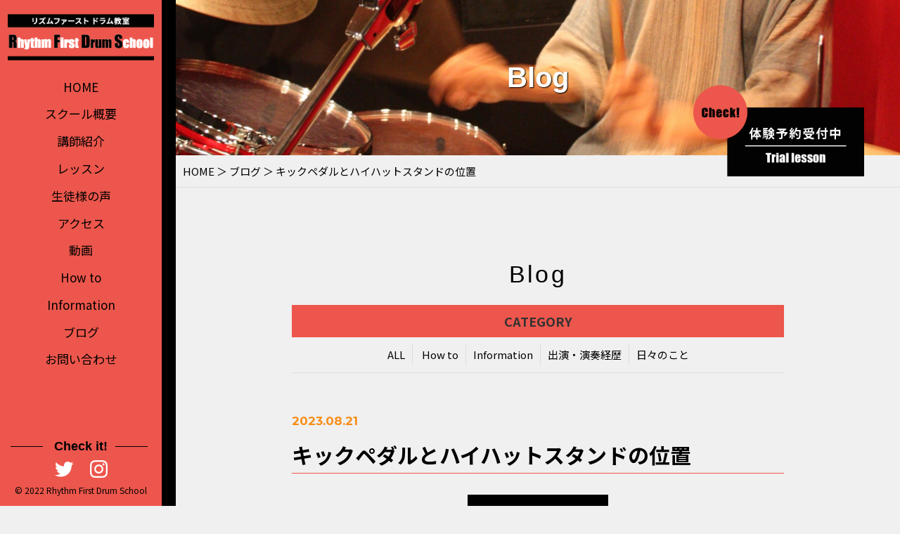

--- FILE ---
content_type: text/html; charset=UTF-8
request_url: https://rhythmfirst-drums.com/how-to/play-the-bass-drum-20230821/attachment/dsc00654_800x706/
body_size: 10111
content:
<!DOCTYPE html>
<html dir="ltr" lang="ja">
<head>
<meta charset="UTF-8">
<meta name="viewport" content="width=device-width, initial-scale=1 ,user-scalable=0">

<!--
<meta name="viewport" content="width=1400, maximum-scale=1, user-scalable=0">
-->





<meta http-equiv="content-language" content="jpn">
<meta name="format-detection" content="telephone=no">


<link rel="shortcut icon" href="https://rhythmfirst-drums.com/wp-content/themes/drumschool/img/favicon.png">

<link rel="stylesheet" href="https://rhythmfirst-drums.com/wp-content/themes/drumschool/css/reset.css">
<link rel="stylesheet" href="https://rhythmfirst-drums.com/wp-content/themes/drumschool/css/layout.css">
<link rel="stylesheet" href="https://rhythmfirst-drums.com/wp-content/themes/drumschool/css/sp.css">

<link rel="stylesheet" href="https://rhythmfirst-drums.com/wp-content/themes/drumschool/css/fakeLoader.css">
<script src="//ajax.googleapis.com/ajax/libs/jquery/1.11.2/jquery.min.js"></script>

<link rel="stylesheet" href="https://rhythmfirst-drums.com/wp-content/themes/drumschool/css/animate.css">


<link rel="stylesheet" type="text/css" href="https://rhythmfirst-drums.com/wp-content/themes/drumschool/css/slick.css">
<link rel="stylesheet" type="text/css" href="https://rhythmfirst-drums.com/wp-content/themes/drumschool/css/slick-theme.css">
<link rel="stylesheet" href="https://rhythmfirst-drums.com/wp-content/themes/drumschool/css/modaal.min.css">

	<style>img:is([sizes="auto" i], [sizes^="auto," i]) { contain-intrinsic-size: 3000px 1500px }</style>
	
		<!-- All in One SEO 4.9.1 - aioseo.com -->
		<title>キックペダルとハイハットスタンドの位置 | リズムファーストドラム教室</title>
	<meta name="robots" content="max-image-preview:large" />
	<meta name="author" content="rhythmfirst.drums@gmail.com"/>
	<meta name="google-site-verification" content="G-YQ4M08L5QC" />
	<link rel="canonical" href="https://rhythmfirst-drums.com/how-to/play-the-bass-drum-20230821/attachment/dsc00654_800x706/" />
	<meta name="generator" content="All in One SEO (AIOSEO) 4.9.1" />
		<meta property="og:locale" content="ja_JP" />
		<meta property="og:site_name" content="リズムファーストドラム教室 | 東京杉並のドラム教室" />
		<meta property="og:type" content="article" />
		<meta property="og:title" content="キックペダルとハイハットスタンドの位置 | リズムファーストドラム教室" />
		<meta property="og:url" content="https://rhythmfirst-drums.com/how-to/play-the-bass-drum-20230821/attachment/dsc00654_800x706/" />
		<meta property="article:published_time" content="2023-08-21T07:57:34+00:00" />
		<meta property="article:modified_time" content="2023-08-21T09:40:33+00:00" />
		<meta name="twitter:card" content="summary_large_image" />
		<meta name="twitter:site" content="@hanaoka_eiichi" />
		<meta name="twitter:title" content="キックペダルとハイハットスタンドの位置 | リズムファーストドラム教室" />
		<meta name="twitter:image" content="https://rhythmfirst-drums.com/wp-content/uploads/2023/08/DSC00654_800x706.jpg" />
		<script type="application/ld+json" class="aioseo-schema">
			{"@context":"https:\/\/schema.org","@graph":[{"@type":"BreadcrumbList","@id":"https:\/\/rhythmfirst-drums.com\/how-to\/play-the-bass-drum-20230821\/attachment\/dsc00654_800x706\/#breadcrumblist","itemListElement":[{"@type":"ListItem","@id":"https:\/\/rhythmfirst-drums.com#listItem","position":1,"name":"Home","item":"https:\/\/rhythmfirst-drums.com","nextItem":{"@type":"ListItem","@id":"https:\/\/rhythmfirst-drums.com\/how-to\/play-the-bass-drum-20230821\/attachment\/dsc00654_800x706\/#listItem","name":"\u30ad\u30c3\u30af\u30da\u30c0\u30eb\u3068\u30cf\u30a4\u30cf\u30c3\u30c8\u30b9\u30bf\u30f3\u30c9\u306e\u4f4d\u7f6e"}},{"@type":"ListItem","@id":"https:\/\/rhythmfirst-drums.com\/how-to\/play-the-bass-drum-20230821\/attachment\/dsc00654_800x706\/#listItem","position":2,"name":"\u30ad\u30c3\u30af\u30da\u30c0\u30eb\u3068\u30cf\u30a4\u30cf\u30c3\u30c8\u30b9\u30bf\u30f3\u30c9\u306e\u4f4d\u7f6e","previousItem":{"@type":"ListItem","@id":"https:\/\/rhythmfirst-drums.com#listItem","name":"Home"}}]},{"@type":"ItemPage","@id":"https:\/\/rhythmfirst-drums.com\/how-to\/play-the-bass-drum-20230821\/attachment\/dsc00654_800x706\/#itempage","url":"https:\/\/rhythmfirst-drums.com\/how-to\/play-the-bass-drum-20230821\/attachment\/dsc00654_800x706\/","name":"\u30ad\u30c3\u30af\u30da\u30c0\u30eb\u3068\u30cf\u30a4\u30cf\u30c3\u30c8\u30b9\u30bf\u30f3\u30c9\u306e\u4f4d\u7f6e | \u30ea\u30ba\u30e0\u30d5\u30a1\u30fc\u30b9\u30c8\u30c9\u30e9\u30e0\u6559\u5ba4","inLanguage":"ja","isPartOf":{"@id":"https:\/\/rhythmfirst-drums.com\/#website"},"breadcrumb":{"@id":"https:\/\/rhythmfirst-drums.com\/how-to\/play-the-bass-drum-20230821\/attachment\/dsc00654_800x706\/#breadcrumblist"},"author":{"@id":"https:\/\/rhythmfirst-drums.com\/author\/rhythmfirst-drumsgmail-com\/#author"},"creator":{"@id":"https:\/\/rhythmfirst-drums.com\/author\/rhythmfirst-drumsgmail-com\/#author"},"datePublished":"2023-08-21T16:57:34+09:00","dateModified":"2023-08-21T18:40:33+09:00"},{"@type":"Organization","@id":"https:\/\/rhythmfirst-drums.com\/#organization","name":"\u30ea\u30ba\u30e0\u30d5\u30a1\u30fc\u30b9\u30c8\u30c9\u30e9\u30e0\u6559\u5ba4","description":"\u6771\u4eac\u6749\u4e26\u306e\u30c9\u30e9\u30e0\u6559\u5ba4","url":"https:\/\/rhythmfirst-drums.com\/","telephone":"+815054683005","sameAs":["https:\/\/www.instagram.com\/hanaoka_eiichi\/"]},{"@type":"Person","@id":"https:\/\/rhythmfirst-drums.com\/author\/rhythmfirst-drumsgmail-com\/#author","url":"https:\/\/rhythmfirst-drums.com\/author\/rhythmfirst-drumsgmail-com\/","name":"rhythmfirst.drums@gmail.com","image":{"@type":"ImageObject","@id":"https:\/\/rhythmfirst-drums.com\/how-to\/play-the-bass-drum-20230821\/attachment\/dsc00654_800x706\/#authorImage","url":"https:\/\/secure.gravatar.com\/avatar\/95442156485855894dce3810df3fd6cdcc3a4ed02f778d2343c2535c6607f425?s=96&d=mm&r=g","width":96,"height":96,"caption":"rhythmfirst.drums@gmail.com"}},{"@type":"WebSite","@id":"https:\/\/rhythmfirst-drums.com\/#website","url":"https:\/\/rhythmfirst-drums.com\/","name":"\u30ea\u30ba\u30e0\u30d5\u30a1\u30fc\u30b9\u30c8\u30c9\u30e9\u30e0\u6559\u5ba4","description":"\u6771\u4eac\u6749\u4e26\u306e\u30c9\u30e9\u30e0\u6559\u5ba4","inLanguage":"ja","publisher":{"@id":"https:\/\/rhythmfirst-drums.com\/#organization"}}]}
		</script>
		<!-- All in One SEO -->

		<!-- This site uses the Google Analytics by MonsterInsights plugin v9.10.0 - Using Analytics tracking - https://www.monsterinsights.com/ -->
							<script src="//www.googletagmanager.com/gtag/js?id=G-YQ4M08L5QC"  data-cfasync="false" data-wpfc-render="false" type="text/javascript" async></script>
			<script data-cfasync="false" data-wpfc-render="false" type="text/javascript">
				var mi_version = '9.10.0';
				var mi_track_user = true;
				var mi_no_track_reason = '';
								var MonsterInsightsDefaultLocations = {"page_location":"https:\/\/rhythmfirst-drums.com\/how-to\/play-the-bass-drum-20230821\/attachment\/dsc00654_800x706\/"};
								if ( typeof MonsterInsightsPrivacyGuardFilter === 'function' ) {
					var MonsterInsightsLocations = (typeof MonsterInsightsExcludeQuery === 'object') ? MonsterInsightsPrivacyGuardFilter( MonsterInsightsExcludeQuery ) : MonsterInsightsPrivacyGuardFilter( MonsterInsightsDefaultLocations );
				} else {
					var MonsterInsightsLocations = (typeof MonsterInsightsExcludeQuery === 'object') ? MonsterInsightsExcludeQuery : MonsterInsightsDefaultLocations;
				}

								var disableStrs = [
										'ga-disable-G-YQ4M08L5QC',
									];

				/* Function to detect opted out users */
				function __gtagTrackerIsOptedOut() {
					for (var index = 0; index < disableStrs.length; index++) {
						if (document.cookie.indexOf(disableStrs[index] + '=true') > -1) {
							return true;
						}
					}

					return false;
				}

				/* Disable tracking if the opt-out cookie exists. */
				if (__gtagTrackerIsOptedOut()) {
					for (var index = 0; index < disableStrs.length; index++) {
						window[disableStrs[index]] = true;
					}
				}

				/* Opt-out function */
				function __gtagTrackerOptout() {
					for (var index = 0; index < disableStrs.length; index++) {
						document.cookie = disableStrs[index] + '=true; expires=Thu, 31 Dec 2099 23:59:59 UTC; path=/';
						window[disableStrs[index]] = true;
					}
				}

				if ('undefined' === typeof gaOptout) {
					function gaOptout() {
						__gtagTrackerOptout();
					}
				}
								window.dataLayer = window.dataLayer || [];

				window.MonsterInsightsDualTracker = {
					helpers: {},
					trackers: {},
				};
				if (mi_track_user) {
					function __gtagDataLayer() {
						dataLayer.push(arguments);
					}

					function __gtagTracker(type, name, parameters) {
						if (!parameters) {
							parameters = {};
						}

						if (parameters.send_to) {
							__gtagDataLayer.apply(null, arguments);
							return;
						}

						if (type === 'event') {
														parameters.send_to = monsterinsights_frontend.v4_id;
							var hookName = name;
							if (typeof parameters['event_category'] !== 'undefined') {
								hookName = parameters['event_category'] + ':' + name;
							}

							if (typeof MonsterInsightsDualTracker.trackers[hookName] !== 'undefined') {
								MonsterInsightsDualTracker.trackers[hookName](parameters);
							} else {
								__gtagDataLayer('event', name, parameters);
							}
							
						} else {
							__gtagDataLayer.apply(null, arguments);
						}
					}

					__gtagTracker('js', new Date());
					__gtagTracker('set', {
						'developer_id.dZGIzZG': true,
											});
					if ( MonsterInsightsLocations.page_location ) {
						__gtagTracker('set', MonsterInsightsLocations);
					}
										__gtagTracker('config', 'G-YQ4M08L5QC', {"forceSSL":"true","link_attribution":"true"} );
										window.gtag = __gtagTracker;										(function () {
						/* https://developers.google.com/analytics/devguides/collection/analyticsjs/ */
						/* ga and __gaTracker compatibility shim. */
						var noopfn = function () {
							return null;
						};
						var newtracker = function () {
							return new Tracker();
						};
						var Tracker = function () {
							return null;
						};
						var p = Tracker.prototype;
						p.get = noopfn;
						p.set = noopfn;
						p.send = function () {
							var args = Array.prototype.slice.call(arguments);
							args.unshift('send');
							__gaTracker.apply(null, args);
						};
						var __gaTracker = function () {
							var len = arguments.length;
							if (len === 0) {
								return;
							}
							var f = arguments[len - 1];
							if (typeof f !== 'object' || f === null || typeof f.hitCallback !== 'function') {
								if ('send' === arguments[0]) {
									var hitConverted, hitObject = false, action;
									if ('event' === arguments[1]) {
										if ('undefined' !== typeof arguments[3]) {
											hitObject = {
												'eventAction': arguments[3],
												'eventCategory': arguments[2],
												'eventLabel': arguments[4],
												'value': arguments[5] ? arguments[5] : 1,
											}
										}
									}
									if ('pageview' === arguments[1]) {
										if ('undefined' !== typeof arguments[2]) {
											hitObject = {
												'eventAction': 'page_view',
												'page_path': arguments[2],
											}
										}
									}
									if (typeof arguments[2] === 'object') {
										hitObject = arguments[2];
									}
									if (typeof arguments[5] === 'object') {
										Object.assign(hitObject, arguments[5]);
									}
									if ('undefined' !== typeof arguments[1].hitType) {
										hitObject = arguments[1];
										if ('pageview' === hitObject.hitType) {
											hitObject.eventAction = 'page_view';
										}
									}
									if (hitObject) {
										action = 'timing' === arguments[1].hitType ? 'timing_complete' : hitObject.eventAction;
										hitConverted = mapArgs(hitObject);
										__gtagTracker('event', action, hitConverted);
									}
								}
								return;
							}

							function mapArgs(args) {
								var arg, hit = {};
								var gaMap = {
									'eventCategory': 'event_category',
									'eventAction': 'event_action',
									'eventLabel': 'event_label',
									'eventValue': 'event_value',
									'nonInteraction': 'non_interaction',
									'timingCategory': 'event_category',
									'timingVar': 'name',
									'timingValue': 'value',
									'timingLabel': 'event_label',
									'page': 'page_path',
									'location': 'page_location',
									'title': 'page_title',
									'referrer' : 'page_referrer',
								};
								for (arg in args) {
																		if (!(!args.hasOwnProperty(arg) || !gaMap.hasOwnProperty(arg))) {
										hit[gaMap[arg]] = args[arg];
									} else {
										hit[arg] = args[arg];
									}
								}
								return hit;
							}

							try {
								f.hitCallback();
							} catch (ex) {
							}
						};
						__gaTracker.create = newtracker;
						__gaTracker.getByName = newtracker;
						__gaTracker.getAll = function () {
							return [];
						};
						__gaTracker.remove = noopfn;
						__gaTracker.loaded = true;
						window['__gaTracker'] = __gaTracker;
					})();
									} else {
										console.log("");
					(function () {
						function __gtagTracker() {
							return null;
						}

						window['__gtagTracker'] = __gtagTracker;
						window['gtag'] = __gtagTracker;
					})();
									}
			</script>
							<!-- / Google Analytics by MonsterInsights -->
		<link rel='stylesheet' id='wp-block-library-css' href='https://rhythmfirst-drums.com/wp-includes/css/dist/block-library/style.min.css?ver=6.8.3' type='text/css' media='all' />
<style id='classic-theme-styles-inline-css' type='text/css'>
/*! This file is auto-generated */
.wp-block-button__link{color:#fff;background-color:#32373c;border-radius:9999px;box-shadow:none;text-decoration:none;padding:calc(.667em + 2px) calc(1.333em + 2px);font-size:1.125em}.wp-block-file__button{background:#32373c;color:#fff;text-decoration:none}
</style>
<link rel='stylesheet' id='aioseo/css/src/vue/standalone/blocks/table-of-contents/global.scss-css' href='https://rhythmfirst-drums.com/wp-content/plugins/all-in-one-seo-pack/dist/Lite/assets/css/table-of-contents/global.e90f6d47.css?ver=4.9.1' type='text/css' media='all' />
<style id='global-styles-inline-css' type='text/css'>
:root{--wp--preset--aspect-ratio--square: 1;--wp--preset--aspect-ratio--4-3: 4/3;--wp--preset--aspect-ratio--3-4: 3/4;--wp--preset--aspect-ratio--3-2: 3/2;--wp--preset--aspect-ratio--2-3: 2/3;--wp--preset--aspect-ratio--16-9: 16/9;--wp--preset--aspect-ratio--9-16: 9/16;--wp--preset--color--black: #000000;--wp--preset--color--cyan-bluish-gray: #abb8c3;--wp--preset--color--white: #ffffff;--wp--preset--color--pale-pink: #f78da7;--wp--preset--color--vivid-red: #cf2e2e;--wp--preset--color--luminous-vivid-orange: #ff6900;--wp--preset--color--luminous-vivid-amber: #fcb900;--wp--preset--color--light-green-cyan: #7bdcb5;--wp--preset--color--vivid-green-cyan: #00d084;--wp--preset--color--pale-cyan-blue: #8ed1fc;--wp--preset--color--vivid-cyan-blue: #0693e3;--wp--preset--color--vivid-purple: #9b51e0;--wp--preset--gradient--vivid-cyan-blue-to-vivid-purple: linear-gradient(135deg,rgba(6,147,227,1) 0%,rgb(155,81,224) 100%);--wp--preset--gradient--light-green-cyan-to-vivid-green-cyan: linear-gradient(135deg,rgb(122,220,180) 0%,rgb(0,208,130) 100%);--wp--preset--gradient--luminous-vivid-amber-to-luminous-vivid-orange: linear-gradient(135deg,rgba(252,185,0,1) 0%,rgba(255,105,0,1) 100%);--wp--preset--gradient--luminous-vivid-orange-to-vivid-red: linear-gradient(135deg,rgba(255,105,0,1) 0%,rgb(207,46,46) 100%);--wp--preset--gradient--very-light-gray-to-cyan-bluish-gray: linear-gradient(135deg,rgb(238,238,238) 0%,rgb(169,184,195) 100%);--wp--preset--gradient--cool-to-warm-spectrum: linear-gradient(135deg,rgb(74,234,220) 0%,rgb(151,120,209) 20%,rgb(207,42,186) 40%,rgb(238,44,130) 60%,rgb(251,105,98) 80%,rgb(254,248,76) 100%);--wp--preset--gradient--blush-light-purple: linear-gradient(135deg,rgb(255,206,236) 0%,rgb(152,150,240) 100%);--wp--preset--gradient--blush-bordeaux: linear-gradient(135deg,rgb(254,205,165) 0%,rgb(254,45,45) 50%,rgb(107,0,62) 100%);--wp--preset--gradient--luminous-dusk: linear-gradient(135deg,rgb(255,203,112) 0%,rgb(199,81,192) 50%,rgb(65,88,208) 100%);--wp--preset--gradient--pale-ocean: linear-gradient(135deg,rgb(255,245,203) 0%,rgb(182,227,212) 50%,rgb(51,167,181) 100%);--wp--preset--gradient--electric-grass: linear-gradient(135deg,rgb(202,248,128) 0%,rgb(113,206,126) 100%);--wp--preset--gradient--midnight: linear-gradient(135deg,rgb(2,3,129) 0%,rgb(40,116,252) 100%);--wp--preset--font-size--small: 13px;--wp--preset--font-size--medium: 20px;--wp--preset--font-size--large: 36px;--wp--preset--font-size--x-large: 42px;--wp--preset--spacing--20: 0.44rem;--wp--preset--spacing--30: 0.67rem;--wp--preset--spacing--40: 1rem;--wp--preset--spacing--50: 1.5rem;--wp--preset--spacing--60: 2.25rem;--wp--preset--spacing--70: 3.38rem;--wp--preset--spacing--80: 5.06rem;--wp--preset--shadow--natural: 6px 6px 9px rgba(0, 0, 0, 0.2);--wp--preset--shadow--deep: 12px 12px 50px rgba(0, 0, 0, 0.4);--wp--preset--shadow--sharp: 6px 6px 0px rgba(0, 0, 0, 0.2);--wp--preset--shadow--outlined: 6px 6px 0px -3px rgba(255, 255, 255, 1), 6px 6px rgba(0, 0, 0, 1);--wp--preset--shadow--crisp: 6px 6px 0px rgba(0, 0, 0, 1);}:where(.is-layout-flex){gap: 0.5em;}:where(.is-layout-grid){gap: 0.5em;}body .is-layout-flex{display: flex;}.is-layout-flex{flex-wrap: wrap;align-items: center;}.is-layout-flex > :is(*, div){margin: 0;}body .is-layout-grid{display: grid;}.is-layout-grid > :is(*, div){margin: 0;}:where(.wp-block-columns.is-layout-flex){gap: 2em;}:where(.wp-block-columns.is-layout-grid){gap: 2em;}:where(.wp-block-post-template.is-layout-flex){gap: 1.25em;}:where(.wp-block-post-template.is-layout-grid){gap: 1.25em;}.has-black-color{color: var(--wp--preset--color--black) !important;}.has-cyan-bluish-gray-color{color: var(--wp--preset--color--cyan-bluish-gray) !important;}.has-white-color{color: var(--wp--preset--color--white) !important;}.has-pale-pink-color{color: var(--wp--preset--color--pale-pink) !important;}.has-vivid-red-color{color: var(--wp--preset--color--vivid-red) !important;}.has-luminous-vivid-orange-color{color: var(--wp--preset--color--luminous-vivid-orange) !important;}.has-luminous-vivid-amber-color{color: var(--wp--preset--color--luminous-vivid-amber) !important;}.has-light-green-cyan-color{color: var(--wp--preset--color--light-green-cyan) !important;}.has-vivid-green-cyan-color{color: var(--wp--preset--color--vivid-green-cyan) !important;}.has-pale-cyan-blue-color{color: var(--wp--preset--color--pale-cyan-blue) !important;}.has-vivid-cyan-blue-color{color: var(--wp--preset--color--vivid-cyan-blue) !important;}.has-vivid-purple-color{color: var(--wp--preset--color--vivid-purple) !important;}.has-black-background-color{background-color: var(--wp--preset--color--black) !important;}.has-cyan-bluish-gray-background-color{background-color: var(--wp--preset--color--cyan-bluish-gray) !important;}.has-white-background-color{background-color: var(--wp--preset--color--white) !important;}.has-pale-pink-background-color{background-color: var(--wp--preset--color--pale-pink) !important;}.has-vivid-red-background-color{background-color: var(--wp--preset--color--vivid-red) !important;}.has-luminous-vivid-orange-background-color{background-color: var(--wp--preset--color--luminous-vivid-orange) !important;}.has-luminous-vivid-amber-background-color{background-color: var(--wp--preset--color--luminous-vivid-amber) !important;}.has-light-green-cyan-background-color{background-color: var(--wp--preset--color--light-green-cyan) !important;}.has-vivid-green-cyan-background-color{background-color: var(--wp--preset--color--vivid-green-cyan) !important;}.has-pale-cyan-blue-background-color{background-color: var(--wp--preset--color--pale-cyan-blue) !important;}.has-vivid-cyan-blue-background-color{background-color: var(--wp--preset--color--vivid-cyan-blue) !important;}.has-vivid-purple-background-color{background-color: var(--wp--preset--color--vivid-purple) !important;}.has-black-border-color{border-color: var(--wp--preset--color--black) !important;}.has-cyan-bluish-gray-border-color{border-color: var(--wp--preset--color--cyan-bluish-gray) !important;}.has-white-border-color{border-color: var(--wp--preset--color--white) !important;}.has-pale-pink-border-color{border-color: var(--wp--preset--color--pale-pink) !important;}.has-vivid-red-border-color{border-color: var(--wp--preset--color--vivid-red) !important;}.has-luminous-vivid-orange-border-color{border-color: var(--wp--preset--color--luminous-vivid-orange) !important;}.has-luminous-vivid-amber-border-color{border-color: var(--wp--preset--color--luminous-vivid-amber) !important;}.has-light-green-cyan-border-color{border-color: var(--wp--preset--color--light-green-cyan) !important;}.has-vivid-green-cyan-border-color{border-color: var(--wp--preset--color--vivid-green-cyan) !important;}.has-pale-cyan-blue-border-color{border-color: var(--wp--preset--color--pale-cyan-blue) !important;}.has-vivid-cyan-blue-border-color{border-color: var(--wp--preset--color--vivid-cyan-blue) !important;}.has-vivid-purple-border-color{border-color: var(--wp--preset--color--vivid-purple) !important;}.has-vivid-cyan-blue-to-vivid-purple-gradient-background{background: var(--wp--preset--gradient--vivid-cyan-blue-to-vivid-purple) !important;}.has-light-green-cyan-to-vivid-green-cyan-gradient-background{background: var(--wp--preset--gradient--light-green-cyan-to-vivid-green-cyan) !important;}.has-luminous-vivid-amber-to-luminous-vivid-orange-gradient-background{background: var(--wp--preset--gradient--luminous-vivid-amber-to-luminous-vivid-orange) !important;}.has-luminous-vivid-orange-to-vivid-red-gradient-background{background: var(--wp--preset--gradient--luminous-vivid-orange-to-vivid-red) !important;}.has-very-light-gray-to-cyan-bluish-gray-gradient-background{background: var(--wp--preset--gradient--very-light-gray-to-cyan-bluish-gray) !important;}.has-cool-to-warm-spectrum-gradient-background{background: var(--wp--preset--gradient--cool-to-warm-spectrum) !important;}.has-blush-light-purple-gradient-background{background: var(--wp--preset--gradient--blush-light-purple) !important;}.has-blush-bordeaux-gradient-background{background: var(--wp--preset--gradient--blush-bordeaux) !important;}.has-luminous-dusk-gradient-background{background: var(--wp--preset--gradient--luminous-dusk) !important;}.has-pale-ocean-gradient-background{background: var(--wp--preset--gradient--pale-ocean) !important;}.has-electric-grass-gradient-background{background: var(--wp--preset--gradient--electric-grass) !important;}.has-midnight-gradient-background{background: var(--wp--preset--gradient--midnight) !important;}.has-small-font-size{font-size: var(--wp--preset--font-size--small) !important;}.has-medium-font-size{font-size: var(--wp--preset--font-size--medium) !important;}.has-large-font-size{font-size: var(--wp--preset--font-size--large) !important;}.has-x-large-font-size{font-size: var(--wp--preset--font-size--x-large) !important;}
:where(.wp-block-post-template.is-layout-flex){gap: 1.25em;}:where(.wp-block-post-template.is-layout-grid){gap: 1.25em;}
:where(.wp-block-columns.is-layout-flex){gap: 2em;}:where(.wp-block-columns.is-layout-grid){gap: 2em;}
:root :where(.wp-block-pullquote){font-size: 1.5em;line-height: 1.6;}
</style>
<script type="text/javascript" src="https://rhythmfirst-drums.com/wp-content/plugins/google-analytics-for-wordpress/assets/js/frontend-gtag.min.js?ver=9.10.0" id="monsterinsights-frontend-script-js" async="async" data-wp-strategy="async"></script>
<script data-cfasync="false" data-wpfc-render="false" type="text/javascript" id='monsterinsights-frontend-script-js-extra'>/* <![CDATA[ */
var monsterinsights_frontend = {"js_events_tracking":"true","download_extensions":"doc,pdf,ppt,zip,xls,docx,pptx,xlsx","inbound_paths":"[{\"path\":\"\\\/go\\\/\",\"label\":\"affiliate\"},{\"path\":\"\\\/recommend\\\/\",\"label\":\"affiliate\"}]","home_url":"https:\/\/rhythmfirst-drums.com","hash_tracking":"false","v4_id":"G-YQ4M08L5QC"};/* ]]> */
</script>
<link rel="https://api.w.org/" href="https://rhythmfirst-drums.com/wp-json/" /><link rel="alternate" title="JSON" type="application/json" href="https://rhythmfirst-drums.com/wp-json/wp/v2/media/214" /><link rel="alternate" title="oEmbed (JSON)" type="application/json+oembed" href="https://rhythmfirst-drums.com/wp-json/oembed/1.0/embed?url=https%3A%2F%2Frhythmfirst-drums.com%2Fhow-to%2Fplay-the-bass-drum-20230821%2Fattachment%2Fdsc00654_800x706%2F" />
<link rel="alternate" title="oEmbed (XML)" type="text/xml+oembed" href="https://rhythmfirst-drums.com/wp-json/oembed/1.0/embed?url=https%3A%2F%2Frhythmfirst-drums.com%2Fhow-to%2Fplay-the-bass-drum-20230821%2Fattachment%2Fdsc00654_800x706%2F&#038;format=xml" />
<style>

</style></head>

<body id="pgTop" class="attachment wp-singular attachment-template-default single single-attachment postid-214 attachmentid-214 attachment-jpeg wp-theme-drumschool">
<div id="fakeloader" class="fakeloader"></div>
<script> // ローディング処理
/*
	jQuery('#fakeloader').fakeLoader({
		timeToHide: 0,
		spinner: 'spinner2',
		bgColor: '#ffcc00',
	});
*/
</script>

<!--p class="pageTop"><a href="#pgTop"><img src="https://rhythmfirst-drums.com/wp-content/themes/drumschool/img/arrow_up_01.png" alt="" width="15"></a></p-->




<header class="siteHeader pc">
<nav class="fixNav">

<p class="logo">
<a href="https://rhythmfirst-drums.com">
<img src="https://rhythmfirst-drums.com/wp-content/themes/drumschool/img/logo.png" alt="リズムファーストドラム教室">
</a>
</p>

<div class="navWraper">

<ul class="mainNav">
	<li><a href="https://rhythmfirst-drums.com">HOME</a></li>
	<li><a href="https://rhythmfirst-drums.com/about">スクール概要</a></li>
	<li><a href="https://rhythmfirst-drums.com/lecturer/">講師紹介</a></li>
	<li><a href="https://rhythmfirst-drums.com/lesson/">レッスン</a></li>
	<li><a href="https://rhythmfirst-drums.com/voice/">生徒様の声</a></li>
	<li><a href="https://rhythmfirst-drums.com/access/">アクセス</a></li>
	<li><a href="https://rhythmfirst-drums.com/#movie">動画</a></li>
	<li><a href="https://rhythmfirst-drums.com/category/how-to/">How to</a></li>
	<li><a href="https://rhythmfirst-drums.com/category/information/">Information</a></li>
	<li><a href="https://rhythmfirst-drums.com/blog/">ブログ</a></li>
<!--<li><a href="https://djembesch.exblog.jp/" target="_blank" rel="noopener">社員ブログ</a></li>-->
	<li><a href="https://rhythmfirst-drums.com/contact/">お問い合わせ</a></li>
</ul>

</div><!--navWraper-->

<div class="headSnsWrap">
<p class="snsTtl enDispaly">Check it!</p>
<ul class="snsList">
	<li>
<a href="https://twitter.com/hanaoka_eiichi" target="_blank" rel="nofollow">
<img src="https://rhythmfirst-drums.com/wp-content/themes/drumschool/img/sns_ico_01.png" alt="twitter" width="27"></a></li>
<li>
<a href="https://www.instagram.com/hanaoka_eiichi/" target="_blank" rel="nofollow">
<img src="https://rhythmfirst-drums.com/wp-content/themes/drumschool/img/sns_ico_03.png" alt="instagram" width="25"></a></li>
</ul>
</div><!--headSnsWrap-->

<address class="headCopy">&copy; 2022 Rhythm First Drum School</address>


<div class="navTrigger">
<div class="navTriggerWrap">
<p class="menu nothing"><img src="https://rhythmfirst-drums.com/wp-content/themes/drumschool/img/menu_01.png" alt="" width="26"></p>
</div><!--navTriggerWrap-->
</div><!--navTrigger-->

</nav><!--fixNav-->
</header>










<header class="spSiteHeader sp">
<div class="spInner">

<p class="logo">
<a href="https://rhythmfirst-drums.com">
<img src="https://rhythmfirst-drums.com/wp-content/themes/drumschool/img/logo.png" alt="リズムファーストドラム教室">
</a>
</p>

<p class="phone"><a href="#humTel" class="inline"><img src="https://rhythmfirst-drums.com/wp-content/themes/drumschool/img/tel.png" alt="" width="14"></a></p>
<p class="hum"><a href="#hum" class="inline"><img src="https://rhythmfirst-drums.com/wp-content/themes/drumschool/img/menu.png" alt="" width="35"></a></p>

</div><!--spInner-->

<div id="humTel">

<p><a class="closeBT"><img src="https://rhythmfirst-drums.com/wp-content/themes/drumschool/img/menu_close.png" alt="" width="26"></a></p>

<p class="enGothic ttlTel">お電話でのお問い合わせ</p>
<ul class="spTelUl">
	<li>
	<p class="ttl">2022 リズムファーストドラム教室</p>
	<p class="tel enGothic"><a href="tel:050-5468-3005">050-5468-3005</a></p>
	</li>

<!-- 	<li>
	<p class="ttl">杉並 子育て応援クラス</p>
	<p class="tel enGothic"><a href="tel:070-5555-0501">070-5555-0501</a></p>
	</li>
 -->
</ul>

</div><!--humTel-->


<div id="hum">
<p><a class="closeBT"><img src="https://rhythmfirst-drums.com/wp-content/themes/drumschool/img/menu_close.png" alt="" width="26"></a></p>

<ul class="humNavi">
	<li><a href="https://rhythmfirst-drums.com">HOME</a></li>
	<li><a href="https://rhythmfirst-drums.com/about">スクール概要</a></li>
	<li><a href="https://rhythmfirst-drums.com/lecturer/">講師紹介</a></li>
	<li><a href="https://rhythmfirst-drums.com/lesson/">レッスン</a></li>
	<li><a href="https://rhythmfirst-drums.com/voice/">生徒様の声</a></li>
	<li><a href="https://rhythmfirst-drums.com/access/">アクセス</a></li>
	<li><a href="https://rhythmfirst-drums.com/#movie">動画</a></li>
	<li><a href="https://rhythmfirst-drums.com/category/how-to/">How to</a></li>
	<li><a href="https://rhythmfirst-drums.com/category/information/">Information</a></li>
	<li><a href="https://rhythmfirst-drums.com/blog/">ブログ</a></li>
<!--<li><a href="https://djembesch.exblog.jp/" target="_blank" rel="noopener">社員ブログ</a></li>-->
	<li><a href="https://rhythmfirst-drums.com/contact/">お問い合わせ</a></li>
<!--<li><a href="https://rhythmfirst-drums.com/privacy/">プライバシーポリシー</a></li>-->
</ul>

</div><!--hum-->

</header>


<section class="blogPage" id="pageVisual">

<h2 class="pageTtl">
<span class="enDispaly" data-wow-delay="0.5s">Blog</span>
<span class="jpTxt" data-wow-delay="1s"></span>
</h2>

<p class="mv"><img class="reImg" src="https://rhythmfirst-drums.com/wp-content/themes/drumschool/img/blog/mv_blog_01.jpg" alt=""></p>

<p class="btLesson pc"><a href="https://rhythmfirst-drums.com/contact/"><img src="https://rhythmfirst-drums.com/wp-content/themes/drumschool/img/bt_lesson.png" alt="体験予約受付中" width="243"></a></p>

<p class="btLesson sp"><a href="https://rhythmfirst-drums.com/contact/"><img src="https://rhythmfirst-drums.com/wp-content/themes/drumschool/img/sp_bt_lesson.png" alt="体験予約受付中" width="100%"></a></p>
</section><!--pageVisual-->

<div class="bred">
<p><a href="https://rhythmfirst-drums.com">HOME</a> ＞ <a href="https://rhythmfirst-drums.com/blog/">ブログ</a> ＞ キックペダルとハイハットスタンドの位置</p>
</div><!--bred-->

<main id="cnt">
<article class="blogDetail cntWidth800">

<h2 class="ttlB alignC fadeInUp wow ">
<span class="enDispaly">Blog</span>
</h2>

<dl class="categoryDl fadeInUp wow">
<dt class="en">CATEGORY</dt>
<dd>
<ul>
<li><a href="https://rhythmfirst-drums.com/blog/">ALL</a></li>
<li><a href="https://rhythmfirst-drums.com/category/how-to/">How to</a></li><li><a href="https://rhythmfirst-drums.com/category/information/">Information</a></li><li><a href="https://rhythmfirst-drums.com/category/career/">出演・演奏経歴</a></li><li><a href="https://rhythmfirst-drums.com/category/stories/">日々のこと</a></li></ul>
</dd>
</dl>



<div class="mb100 fadeInUp wow blogSingle">
<article class="inner">

<p class="meta"><time class="enGothic">2023.08.21</time>&nbsp;
</p>
<h1 class="articleTtl">キックペダルとハイハットスタンドの位置</h1>

<p class="image"></p>
<div class="singleContent">


<!-- SEOブログ記事テンプレート -->
<style>
.tableTtl {
	font-size:18px;
	font-weight:bold;
	margin-bottom:1em;
	margin-top:3em;
}

.tableContents {
	padding:15px;
	background:#eee;
	margin-bottom:30px;
}

.tableContents li {
	margin-bottom:15px;
}

.tableContents li:last-child {
	margin-bottom:0;
}

.tableContents li a {
	text-decoration:underline;
	font-size:17px;
}

.tableContents li a:hover {
	text-decoration:none;
}

.seoTtl01 {
	font-size:20px;
	border-bottom:1px solid #ccc;
	margin-bottom:1em;
	margin-top:3em;
	font-weight:bold;
	text-align:left;
	line-height:1.4  !important;
}

.seoTtl02 {
	padding:10px;
	background:#eee;
	margin-bottom:1em;
	font-weight:bold;
	margin-top:1.5em;
	text-align:left;
}

.seoTtl01 + .seoTtl02 {
	margin-top:0.5em !important;
}

.seoImg {
	margin-bottom:1em;
	max-width:100%;
	height:auto;
}

.seoLinks {
	margin-top:0.5em;
	margin-bottom:2em;
}

.seoLinks a {
	text-decoration:underline;
}

.seoLinks a:hover {
	text-decoration:none;
	font-weight:bold;
}

.seoText {
	word-break: normal;
	word-wrap: break-word;
	line-height:2;
	margin-bottom:1.5em;
	text-align:left;
}

.seoText  b {
	font-weight:bold;
}

.seoBlockH3 {
	padding-left:2.5em;
}

#seoAnchor {
	padding-top:100px;
	margin-top:-100px;
}
	.seoBlockH3 {
	padding-left:0.5em;
	}
	
	.tableContents .seoBlockH3 a {
		font-weight:normal;
	}
}

@media screen and (max-width: 1025px) {
}

@media screen and (max-width: 500px) {
	.tableTtl {
	font-size:16px;
	}
	
	.tableContents li a {
	font-size:14px;
	font-weight:bold;
	}

	.seoTtl01 {
	font-size:16px;
	}
	
	.seoText {
		word-break: normal;
		word-wrap: break-word;
		line-height:2;
		font-size:14px;
	}
}
</style>





<!-- SEOブログ記事テンプレート -->
			<div class="snsWrap">
				<div class="snsWrapTtl"><span class="en">SHARE</span><br>シェアする</div>
				[addtoany]			</div>


</div>

</article>

<p class="btnA alignC"><a href="https://rhythmfirst-drums.com/blog/">ブログ一覧</a></p>

</div><!--blogSingle-->
</article><!--blogList-->


</main><!--cnt-->

<div class="line"></div><!--line-->

<footer class="siteFooter">
<div class="siteFooterOuterA">

<ul class="contactUl">
<li class="telLi">
<h4 class="heading">電話でのお問い合わせ</h4>

	<ul class="telUl">
	<li>
	<p class="ttl">リズムファーストドラム教室</p>
	<p class="tel enGothic"><a href="tel:050-5468-3005">050-5468-3005</a></p>
	<small class="info">随時留守番電話にて対応いたします<br />返信は070で始まる番号からとなります</small>
	</li>

	</ul>

</li>

<li>
<h4 class="heading">お問い合わせ・体験のお申し込みはこちら</h4>
<p class="btnA alignC"><a href="https://rhythmfirst-drums.com/contact/">お問い合わせ</a></p>
</li>
</ul><!--contactUl-->

<div class="line"></div><!--line-->

<div class="footInfo">

<p class="footLogo pc"><a href="https://rhythmfirst-drums.com"><img src="https://rhythmfirst-drums.com/wp-content/themes/drumschool/img/foot_logo.png" alt="リズムファーストドラム教室"></a></p>

<p class="footLogo sp"><a href="https://rhythmfirst-drums.com"><img src="https://rhythmfirst-drums.com/wp-content/themes/drumschool/img/foot_logo.png" alt="リズムファーストドラム教室" width="133"></a></p>

<p class="address">
<b>リズムファーストドラム教室</b><br />〒166-0015 東京都杉並区成田東5-38-16<br />TEL 050-5468-3005</p>
<nav>
<ul class="footNav">
	<li><a href="https://rhythmfirst-drums.com">HOME</a></li>
	<li><a href="https://rhythmfirst-drums.com/about">スクール概要</a></li>
	<li><a href="https://rhythmfirst-drums.com/lecturer/">講師紹介</a></li>
	<li><a href="https://rhythmfirst-drums.com/lesson/">レッスン</a></li>
	<li><a href="https://rhythmfirst-drums.com/voice/">生徒様の声</a></li>
	<li><a href="https://rhythmfirst-drums.com/access/">アクセス</a></li>
	<li><a href="https://rhythmfirst-drums.com/#movie">動画</a></li>
	<li><a href="https://rhythmfirst-drums.com/category/how-to/">How to</a></li>
	<li><a href="https://rhythmfirst-drums.com/category/information/">Information</a></li>
	<li><a href="https://rhythmfirst-drums.com/blog/">ブログ</a></li>
	<li><a href="https://rhythmfirst-drums.com/contact/">お問い合わせ</a></li>
	<li class="logoNothing"><a href="https://rhythmfirst-drums.com/privacy/">Privacy policy</a></li>
</ul>
</nav>
</div><!--footInfo-->
</div><!--siteFooterOuterA-->

<div class="siteFooterOuterB">
<ul class="footSns">
	<li>
<a href="https://twitter.com/hanaoka_eiichi" target="_blank" rel="nofollow">
<img src="https://rhythmfirst-drums.com/wp-content/themes/drumschool/img/sns_ico_01.png" alt="twitter" width="27"></a></li>
<li>
<a href="https://www.instagram.com/hanaoka_eiichi/" target="_blank" rel="nofollow">
<img src="https://rhythmfirst-drums.com/wp-content/themes/drumschool/img/sns_ico_03.png" alt="instagram" width="25"></a></li>
</ul>

<address>&copy; 2022 Rhythm First Drum School</address>
</div><!--siteFooterOuterB-->

</footer>

<script type="speculationrules">
{"prefetch":[{"source":"document","where":{"and":[{"href_matches":"\/*"},{"not":{"href_matches":["\/wp-*.php","\/wp-admin\/*","\/wp-content\/uploads\/*","\/wp-content\/*","\/wp-content\/plugins\/*","\/wp-content\/themes\/drumschool\/*","\/*\\?(.+)"]}},{"not":{"selector_matches":"a[rel~=\"nofollow\"]"}},{"not":{"selector_matches":".no-prefetch, .no-prefetch a"}}]},"eagerness":"conservative"}]}
</script>
<script type="module"  src="https://rhythmfirst-drums.com/wp-content/plugins/all-in-one-seo-pack/dist/Lite/assets/table-of-contents.95d0dfce.js?ver=4.9.1" id="aioseo/js/src/vue/standalone/blocks/table-of-contents/frontend.js-js"></script>

<script type="text/javascript">
<!--
	var path = 'https://rhythmfirst-drums.com/wp-content/themes/drumschool';
-->
</script>

<script src="https://rhythmfirst-drums.com/wp-content/themes/drumschool/js/wow.min.js"></script>
<script>
wow = new WOW(
    {
    boxClass: 'wow', // default
    animateClass: 'animated', // default
    offset:0// アニメーションをスタートさせる距離
    }
  );
  wow.init();
</script>

<!--script src="https://rhythmfirst-drums.com/wp-content/themes/drumschool/js/jquery.smoothScroll.js"></script-->
<script src="https://rhythmfirst-drums.com/wp-content/themes/drumschool/js/modaal.min.js"></script>
<script src="https://rhythmfirst-drums.com/wp-content/themes/drumschool/js/jquery.matchHeight.js"></script>
<script src="https://rhythmfirst-drums.com/wp-content/themes/drumschool/js/main.js"></script>
<script>
// jQuery(function($) {
// 	$('.fixNav').navTrigger({
// 		trigger: $('.navTrigger'),			// ナビの有無のハンドラー
// 		triggerClosedClasses: ['navClosed'],	// ナビが閉じた時ハンドラーに付けられるclass達
// 		navClosedPosition:50,		// ナビが閉じた時右の辺とウィンドウの距離
// 		navClosedClasses: [],		// ナビが閉じた時ナビに付けられるclass達
// 		closedClasses: { 'html body': 'fixed' },
// 		closeDuration: 400,			// ナビ閉じる時間
// 		openDuration: 130,			// ナビ開ける時間
// 		closeEase: 'test',			// ナビ閉じる時効果関数名（easeFunctionsか$.easingにあるもの）
// 		openEase: '',				// ナビ開ける時効果関数名（easeFunctionsか$.easingにあるもの）
// 		syncElement: {				// ナビと連動するもの
// 			target: $('html body'),
// 			id: 'pageVisual',
// 			openedCss: { 'padding-left': 250 },
// 			closedCss: { 'padding-left': 50 },
// 		},
// 	});
// 	$('p.pageTop a').on('click', function(event) {
// 		$().navTrigger('loose');
// 	});
// });
</script>

<script>
//高さ揃え
jQuery(function() {
jQuery('.dlA dt , .dlA dd').matchHeight();
});

</script>


</body>
</html>

--- FILE ---
content_type: text/css
request_url: https://rhythmfirst-drums.com/wp-content/themes/drumschool/css/layout.css
body_size: 6668
content:
@charset "UTF-8";
@import url('https://fonts.googleapis.com/css?family=Cormorant+Garamond');
@import url('https://fonts.googleapis.com/css?family=Noto+Serif+JP:500,600&subset=japanese');

@import url('https://fonts.googleapis.com/css?family=Montserrat:700|Noto+Sans+JP:400,700|Playball&display=swap&subset=japanese');

input::-webkit-input-placeholder,
input::-moz-placeholder,
input::-ms-input-placeholder {
  color: #aaa;
}
input:-ms-input-placeholder {
  color: #aaa;
}

/*common*/

* {
  box-sizing: border-box;
}

body {
  font-family: 'Noto Sans JP', '游ゴシック体', 'Yu Gothic', YuGothic,
    'ヒラギノ角ゴシック Pro', 'Hiragino Kaku Gothic Pro', 'メイリオ', Meiryo,
    Osaka, 'ＭＳ Ｐゴシック', 'MS PGothic', sans-serif;
  -webkit-font-smoothing: antialiased;
  -moz-osx-font-smoothing: grayscale;
  font-size: 1.5rem;
  word-wrap: break-word;
  word-break: break-all;
  line-height: 1.7;
  color: #000;
  background: #f0f0f0;
  /* min-width: 1250px; */
  position: absolute;
  left: 250px;
  width: calc(100% - 250px);
  word-break: normal;
}

body.fixed {
  /* 	padding-left:50px !important; */
}

main p {
  font-size: 1.7rem;
}

.enDispaly {
  font-family: 'Impact', 'Charcoal', 'Arial Black', '游ゴシック体', 'Yu Gothic',
    YuGothic, 'ヒラギノ角ゴシック Pro', 'Hiragino Kaku Gothic Pro', 'メイリオ',
    Meiryo, Osaka, 'ＭＳ Ｐゴシック', 'MS PGothic', sans-serif;
  font-weight: 700;
}

.enGothic {
  font-family: 'Montserrat', 'Noto Sans JP', '游ゴシック体', 'Yu Gothic',
    YuGothic, 'ヒラギノ角ゴシック Pro', 'Hiragino Kaku Gothic Pro', 'メイリオ',
    Meiryo, Osaka, 'ＭＳ Ｐゴシック', 'MS PGothic', sans-serif;
  font-weight: 700;
}

.min {
  font-family: 'Noto Sans JP', '游ゴシック体', 'Yu Gothic',
    YuGothic, 'ヒラギノ角ゴシック Pro', 'Hiragino Kaku Gothic Pro', 'メイリオ',
    Meiryo, Osaka, 'ＭＳ Ｐゴシック', 'MS PGothic', sans-serif;
}

@media screen and (min-width: 1025px) {
  .mb0 {
    margin-bottom: 0;
  }
}
a {
  text-decoration: none;
  color: #000;
}

.links {
  text-decoration: underline;
}

.links:hover {
  text-decoration: none;
}

.alignC {
  text-align: center;
}
.alignCL {
  text-align: center;
}
img {
  vertical-align: top;
}

.imgWrap .wp-post-image,
.reImg {
  width: 100%;
  height: auto;
}

.cntInner {
  padding: 0 5%;
}

.bgShaded {
  background: url(../img/bg_shaded_01.png) no-repeat bottom right;
  background-size: 847px auto;
}

.blockModP {
  width: 800px;
  margin: 0px auto 50px auto;
}

.line {
  background: url(../img/line.png) repeat-x center center;
  background-size: auto 10px;
  width: 100%;
  height: 10px;
}

.cntWidth1000 {
  max-width: 1000px;
  margin: 0 auto;
  padding: 0 50px;
}

.cntWidth800 {
  max-width: 800px;
  margin: 0 auto;
  padding: 0 50px;
}

/*ttl*/
.ttlA {
  color: #ED564C;
  font-size: 3.6rem;
  font-weight: bold;
  letter-spacing: 0.1em;
  line-height: 1.4;
  margin-bottom: 20px;
}

.ttlA .enDispaly {
  display: block;
  font-size: 3.4rem;
  letter-spacing: 0.1em;
  color: #000000;
  font-weight: normal;
}

.ttlB {
  color: #ED564C;
  font-size: 3rem;
  font-weight: bold;
  letter-spacing: 0.1em;
  line-height: 1.4;
  margin-bottom: 20px;
}

.ttlB .enDispaly {
  display: block;
  font-size: 3.4rem;
  letter-spacing: 0.1em;
  color: #000000;
  font-weight: normal;
}

.pages .ttlB {
  margin-bottom: 40px;
}

.ttlC {
  color: #ED564C;
  font-size: 2.5rem;
  font-weight: bold;
  letter-spacing: 0.1em;
  line-height: 1.4;
  margin-bottom: 20px;
  border-bottom: 2px solid #ED564C;
  padding-bottom: 10px;
  width: 400px;
}

.ttlC .enDispaly {
  display: block;
  font-size: 2rem;
  letter-spacing: 0.1em;
  color: #000000;
  font-weight: normal;
}

.ttlD {
  border-top: 2px solid #ED564C;
  border-bottom: 2px solid #ED564C;
  padding: 5px 0;
  text-align: center;
  font-size: 2rem;
  font-weight: bold;
  color: #ED564C;
  margin-bottom: 30px;
}

.ttlD span {
  display: block;
  border-top: 1px solid #ED564C;
  border-bottom: 1px solid #ED564C;
  padding: 10px 0;
  color: #ED564C;
}

/*btn*/

.btnA a,
.btnA a::after {
  -webkit-transition: all 0.3s;
  -moz-transition: all 0.3s;
  -o-transition: all 0.3s;
  transition: all 0.3s;
}

.btnA a {
  border: 1px solid #000000;
  background-color: #000000;
  text-align: center;
  width: 200px;
  height: 60px;
  line-height: 60px;
  color: #ffffff;
  display: block;
  /* font-size: 1.5rem; */
  font-size: 1.7rem;
  font-weight: bold;
}

.btnA.alignC a {
  margin: 0 auto;
}

.btnA a:hover {
  background: #ffffff;
  border: 1px solid #000000;
  color: #000000;
}

/*nav*/

.fixNav {
  position: fixed;
  top: 0px;
  left: 0px;
  height: 100%;
  background: #ED564C;
  z-index: 82;
  width: 250px;
  /*color: #fff;*/
  color: #000000;
  min-height: 560px;
}

.fixNav .mainNav li:first-child a {
}

.fixNav .mainNav a {
  /*color: #fff;*/
  color: #000000;
  font-size: 1.7rem;
  padding-top: 0.5vh;
  padding-bottom: 1vh;
  display: block;
}

.fixNav .mainNav a:hover {
  text-decoration: underline;
  color: #333333;
}

.fixNav .mainNav li {
}

.fixNav .mainNav {
  text-align: center;
  margin-bottom: 120px;
  margin: auto 0;
  height: calc(100% - 250px);
}

.telWrap dt {
  position: relative;
}

.telWrap dt:after,
.telWrap dt:before {
  content: '';
  display: block;
  height: 1px;
  background: #fff;
  width: 34%;
  position: absolute;
}

.telWrap dt:before {
  left: 0;
  top: 10px;
}

.telWrap .number .enGothic {
  font-size: 1.8rem;
  display: block;
  line-height: 1.2;
  letter-spacing: 0.1em;
}

.telWrap .number {
  margin-bottom: 10px;
  font-size: 1.2rem;
}

.telWrap {
  border-bottom: 1px solid #fff;
  margin-bottom: 30px;
}

.telWrap dt:after {
  right: 0;
  top: 10px;
}

.snsList {
  text-align: center;
}

.snsList li {
  display: inline-block;
  margin-right: 20px;
}

.snsList li a:hover img {
  opacity: 0.7;
}

.snsList li:last-child {
  margin-right: 0px;
}

.navWraper {
  width: 230px;
  text-align: center;
  /* position: absolute; */
  /* top: 50%; */
  /* left: 0; */
  /* -webkit-transform: translate(0%, -50%); */
  /* transform: translate(0%, -50%); */
  /* display: flex; */
  /* align-self: center; */
  /* margin: auto 0; */
  height: 100%;
}

.navTrigger {
  position: absolute;
  top: 0%;
  right: 0;
  z-index: 8;
  /* cursor: pointer; */
  width: 20px;
  text-align: center;
  height: 100%;
  background: #000000;
  display: table;
}

.navTriggerWrap {
  display: table-cell;
  vertical-align: middle;
  height: 100%;
}

.fixed .navTriggerWrap .menuClose,
.navTriggerWrap .menu {
  display: none;
}

.fixed .navTriggerWrap .menu,
.fixed .navTriggerWrap .menu {
  display: block;
}

.fixNav .logo {
  /* position: absolute; */
  /* top: 1em; */
  /* left: 0%; */
  margin: 1em 0;
}

.fixNav .logo {
  width: 230px;
  text-align: center;
}

.headSnsWrap {
  position: absolute;
  bottom: 40px;
  left: 0;
  width: 230px;
  text-align: center;
}

@media screen and (max-height: 560px) {
  .headSnsWrap {
  }
}

.headCopy {
  font-size: 1.2rem;
  bottom: 1em;
  text-align: center;
  position: absolute;
  width: 230px;
}

.snsTtl {
  font-size: 1.8rem;
  bottom: 30px;
  text-align: center;
  position: absolute;
  width: 230px;
  left:0;
}

.snsTtl:before {
  content: '';
  display: block;
  height: 1px;
  /*background: #fff;*/
  background: #000000;
  width: 20%;
  position: absolute;
  top: 15px;
  left:15px;
}

.snsTtl:after {
  content: '';
  display: block;
  height: 1px;
  /*background: #fff;*/
  background: #000000;
  width: 20%;
  position: absolute;
  top: 15px;
  right: 20px;
}

/*mainVisual*/
#mainVisual {
  position: relative;
}

#mainVisual .lead {
  position: absolute;
  top: 70%;
  left: 0%;
  -webkit-transform: translate(0%, -50%);
  transform: translate(0%, -50%);
  color: #fff;
  line-height: 1.2;
  padding: 0 5%;
}

#mainVisual .lead span {
  display: block;
}

#mainVisual .lead .enGothic {
  font-size: 3.5rem;
  letter-spacing: 0.1em;
}

#mainVisual .lead .jpT {
  font-size: 3.0rem;
  font-weight: bold;
  letter-spacing: 0.2em;
}

#mainVisual .lead .enDispaly {
  margin-top: 40px;
  font-size: 4.5rem;
  letter-spacing: 0.2em;
}

#mainVisual .btLesson a:hover img {
  opacity: 0.7;
}

#mainVisual .btLesson {
  position: absolute;
  right: 5%;
  bottom: -50px;
}

/*top*/
.about {
  padding: 100px 0;
}

.about .cntInner {
  display: table;
  max-width: 1000px;
  margin: 0 auto;
}

.about .txtWrap {
  display: table-cell;
  width: 60%;
  padding-right: 5%;
  vertical-align: middle;
}

.about .image {
  display: inline-block;
  width: 100%;
}

.about .modP {
  margin-bottom: 30px;
}

.rec {
  background: url(../img/index/ph_index_02.jpg) no-repeat top center;
  background-size: cover;
  padding: 50px 0;
}

.recUl {
  width: 600px;
  margin: 0 auto 40px auto;
}

.recUl {
  border-top: 1px solid #ddd;
}

.recUl li {
  border-bottom: 1px solid #ddd;
  padding: 10px 0 7px;
  /* font-size: 1.5rem; */
  font-size: 1.7rem;
}

.recUl li i {
  margin-right: 10px;
  position: relative;
  top: -3px;
}

.recUl li label {
  flex: 1;
}

.rec .btnA a {
  margin: 0 auto;
}
/* section.box_adjust_about{
    display: flex;
    align-items: center;
    justify-content: flex-end;
}

section.box_adjust_about .txtBox{
  width:auto;
  display: inline-block;
} */

.cntThree {
  width: 100%;
  display: table;
}

.cntThree .image {
  width: 55%;
  display: table-cell;
  vertical-align: middle;
}

@media screen and (min-width: 1025px) {
  .cntThree .image.w44 {
    /*width: 44%;*/
    width: 40%;
  }
  .cntThree .txtBox.w56 {
    /*width: 56%;*/
    width: 60%;
  }
}

.cntThree .txtBox {
  width: 45%;
  display: table-cell;
  vertical-align: middle;
  padding: 0 5%;
}

.cntThree .txtBox .modP {
  margin-bottom: 30px;
  width: 400px;
}

/*blogList*/
.blogWrap {
  padding: 60px 0;
}

.blogList {
  max-width: 800px;
  margin: 0 auto 40px auto;
  border-top: 1px solid #ddd;
}

.blogList li {
  border-bottom: 1px solid #ddd;
}

.blogList li .imgWrap {
  display: table-cell;
  width: 150px;
}

.blogList li figcaption {
  display: table-cell;
  vertical-align: middle;
  padding-left: 20px;
}

.blogList .category {
  background: #000000;
  color: #ffffff;
  font-style: normal;
  font-size: 1.5rem;
  display: inline-block;
  padding: 5px 10px;
  margin-right: 10px;
}

.blogList .date {
  display: inline-block;
  color: #F98D16;
}

.blogList .ttl {
  font-size: 1.7rem;
  font-weight: bold;
  margin-top: 10px;
}

.blogList li a {
  display: block;
  padding: 20px;
}

.blogList li a:hover {
  background: #FAFAFA;
}

/*pager*/
.pageLoader {
  position: relative;
  margin-top: 4rem;
  display: none;
}
.pageLoaderSpinner2 {
  position: relative;
  width: 40px;
  height: 40px;
  margin: auto;
}
.pageLoaderSpinner2 .spinner-container {
  position: absolute;
  width: 100%;
  height: 100%;
}
.pageLoader .container1 > div,
.pageLoader .container2 > div,
.pageLoader .container3 > div {
  background-color: rgba(155, 50, 101, 1);
}

/*blog detail*/
.blogDetail .meta {
  margin-bottom: 10px;
}
.blogDetail .category {
  display: inline-block;
  background: #ED564C;
  /*color: #fff;*/
  color: #333;
  font-size: 1.4rem;
  padding: 0.5em 10px;
  margin-right: 10px;
}

.blogDetail time {
  font-size: 1.7rem;
  color: #F98D16;
}

.articleTtl {
  border-bottom: 1px solid #ED564C;
  padding-bottom: 5px;
  font-weight: bold;
  font-size: 2rem;
  margin-bottom: 30px;
}

.singleContent img {
  max-width: 100%;
  height: auto;
}

.singleContent img {
  margin: 20px 0;
}

.blogSingle .btnA {
  margin-top: 30px;
}

/*****form*******/
.formWrap {
  width: 600px;
  margin: 0 auto;
  padding: 50px 0;
}

.formWrap dl {
}

.formWrap dt {
  font-size: 1.7rem;
  font-weight: bold;
}

.formWrap dd {
  font-size: 1.7rem;
  margin: 15px 0 30px 0;
}

.formWrap .required {
  background: #ED564C;
  font-size: 1.5rem;
  color: #fff;
  font-weight: normal;
  height: 25px;
  line-height: 25px;
  display: inline-block;
  padding: 0 15px;
  margin-right: 10px;
  position: relative;
  top: -2px;
}

.formWrap .any {
  background: #999;
  font-size: 1.2rem;
  color: #fff;
  font-weight: normal;
  height: 25px;
  line-height: 25px;
  display: inline-block;
  padding: 0 15px;
  margin-right: 10px;
  position: relative;
  top: -2px;
}

.formWrap textarea,
.formWrap input[type='email'],
.formWrap input[type='text'] {
  border: 1px solid #ddd;
  background: #fff;
  height: 40px;
  padding-left: 15px;
  width: 100%;
}

.formWrap textarea {
  height: 15em;
}

.formWrap .formBtn {
  display: block;
  position: relative;
  width: 200px;
  height: 50px;
  text-align: center;
  line-height: 50px;
  border: 1px solid #000000;
  background-color: #000000;
  color: #ffffff;
  -webkit-transition: all 0.3s;
  -moz-transition: all 0.3s;
  -o-transition: all 0.3s;
  transition: all 0.3s;
  cursor: pointer;
  margin: 0 auto;
}

.formWrap .formBtn:hover {
  background: #ffffff;
  border: 1px solid #000000;
  color: #000000;
}

.mwform-radio-field-text {
  cursor: pointer;
}

/*privacy*/
.dlB {
  width: 800px;
  margin: 0 auto 50px auto;
}

.dlB dt {
  font-weight: bold;
  border-bottom: 1px solid #ddd;
  padding-bottom: 10px;
  margin-bottom: 15px;
}

.dlB li {
  margin-bottom: 15px;
}

.dlB li li {
  margin: 15px 0 15px 1.5em;
}

.dlB .num {
  font-style: normal;
  font-weight: bold;
  display: table-cell;
  padding-right: 5px;
  width: 30px;
}

.dlB .content {
  display: table-cell;
}

.dlB .one {
  margin-bottom: 15px;
  display: block;
}

/*lecture*/
.lecName {
  font-style: normal;
  color: #000000;
  font-weight: bold;
  display: block;
  /* font-size: 1.5rem; */
  font-size: 1.7rem;
  line-height: 1.4;
}

.dotImg {
  /* background: url(../img/dot_02.png) repeat top left; */
  /* background-size: 4px auto; */
  /* padding: 10px; */
}

/*voice*/
.vouceUl .voicesText {
  border-bottom: 1px solid #ED564C;
  padding-bottom: 30px;
}

/*faq*/
.faqWrap {
  padding: 60px 0;
}

.faqDl {
  max-width: 800px;
  margin: 0 auto;
  border-top: 1px solid #ddd;
  padding: 10px 0 20px;
  font-size: 1.7rem;
}

.faqDl:last-of-type {
  border-bottom: 1px solid #ddd;
}

.faqDl i {
  font-size: 3rem;
  color: #F98D16;
  font-style: normal;
  font-weight: normal;
  display: inline-block;
  width: 30px;
}

.faqDl dt {
  font-weight: bold;
  /*color: #ED564C;*/
  color: #000000;
}

.faqDl dd {
  padding-left: 35px;
}

/*****.siteFooter*******/

.siteFooterOuterA {
  padding: 30px 0 0;
}

.contactUl {
  width: 100%;
  max-width: 800px;
  margin: 0 auto;
  /* padding: 0 50px; */
}

.contactUl li {
  text-align: center;
  background: #fff;
  padding: 30px 0;
  border: 1px solid #ddd;
  margin-bottom: 30px;
}

.contactUl li.telLi {
  padding-bottom: 10px;
}

.contactUl li li {
  border: none;
  display: inline-block;
  margin: 0 15px;
  padding-bottom: 0;
  padding-top: 10px;
}

.contactUl li li:nth-child(2n) {
}

.contactUl li li .ttl {
  background: #000000;
  /*color: #fff;*/
  color: #ffffff;
  display: block;
  margin-bottom: 10px;
  min-width: 280px;
}

.contactUl .heading {
  font-size: 1.5rem;
  margin-bottom: 10px;
}

.contactUl .tel {
  font-size: 3rem;
  line-height: 1;
}

.contactUl .tel a {
  color: #ED564C;
}

.contactUl small {
  font-size: 1.5rem;
}

.footInfo {
  padding-top: 50px;
  text-align: center;
}

.footInfo .footLogo {
  margin-bottom: 20px;
}

.footInfo .address {
  margin-bottom: 50px;
  /* font-size: 1.3rem; */
  font-size: 1.5rem;
}

.footInfo a {
  color: #fff;
}

.footInfo .footNav {
  background: #000000;
  font-size: 0;
  padding: 30px 2rem 15px;
  width: 100%;
  margin: 0 auto;
  display: inline-block;
}

.footInfo .footNav li {
  display: inline-block;
  border-right: 1px solid #ddd;
  padding-right: 10px;
  margin-right: 10px;
  line-height: 1.3;
}

.footInfo .footNav li:last-child {
  border: none;
  margin-right: 0;
}

.footInfo .footNav li a:hover {
  text-decoration: underline;
}

.siteFooterOuterB {
  background: #000000;
  text-align: center;
  padding: 15px 0 30px;
}

.footSns {
  font-size: 0;
  margin-bottom: 20px;
}

.footSns li {
  display: inline-block;
  margin-right: 20px;
}

.footSns li:last-child {
  margin-right: 0;
}

.footSns li a:hover img {
  opacity: 0.7;
}

.siteFooterOuterB address {
  color: #fff;
  font-size: 1.2rem;
}

/*pgTop*/
.pageTop {
  display: none;
  position: fixed;
  right: 20px;
  bottom: 20px;
  z-index: 7;
}

.pageTop a {
  background: #ED564C;
  width: 40px;
  height: 40px;
  display: block;
  text-align: center;
  padding-top: 15px;
}

.pageTop a:hover {
  background: #000000;
}

.pageTop a:hover img {
  opacity: 0.7;
}

/*pageVisual*/
#pageVisual {
  position: relative;
}

#pageVisual .pageTtl {
  position: absolute;
  top: 50%;
  left: 50%;
  -webkit-transform: translate(-50%, -50%); /* Safari用 */
  transform: translate(-50%, -50%);
  color: #fff;
  text-align: center;
}

#pageVisual .enDispaly {
  text-shadow: 1px 1px 2px black;
  font-size: 4rem;
  text-transform: capitalize;
}

#pageVisual .jpTxt {
  text-shadow: 1px 1px 2px black;
  font-size: 4rem;
  font-weight: bold;
  letter-spacing: 0.2em;
}

#pageVisual .pageTtl span {
  display: block;
  line-height: 1.4;
}

#pageVisual .btLesson a:hover img {
  opacity: 0.7;
}

#pageVisual .btLesson {
  position: absolute;
  right: 5%;
  bottom: -30px;
}

/*bred*/
.bred {
  padding: 10px;
  border-bottom: 1px solid #ddd;
  margin-bottom: 100px;
}

.bred a:hover {
  text-decoration: underline;
}

/*reason*/
.reasonOl li {
  margin-bottom: 50px;
}
.reasonOl .num {
  display: block;
  border-bottom: 1px solid #000000;
  font-style: normal;
  font-size: 3rem;
  width: 50px;
  color: #000000;
  margin: 0 auto 10px auto;
}

.reasonOl .imgWrap {
  display: table;
}

.reasonOl .imgWrap .image {
  display: table-cell;
  width: 40%;
}

.reasonOl .imgWrap .txt {
  display: table-cell;
  vertical-align: middle;
  padding-left: 30px;
}

.flow .reasonOl .imgWrap {
  padding: 20px;
  border: 1px solid #ddd;
}

.flow .reasonOl {
  margin-bottom: 100px;
}

.flow .reasonOl li {
  margin-bottom: 30px;
}

.flow .reasonOl li:last-child {
  margin-bottom: 50px;
}

/*txtBox*/
.schoolTxtBox {
  border-top: 2px solid #ED564C;
  border-bottom: 2px solid #ED564C;
  padding: 5px 0;
  margin-bottom: 30px;
  position: relative;
  margin-top: 40px;
}
.schoolTxtBox .heading {
  background: #ED564C;
  margin: 0 auto;
  /*color: #fff;*/
  color: #333333;
  border-radius: 20px;
  min-width: 150px;
  display: inline-block;
  padding: 10px;
  text-align: center;
  position: absolute;
  top: -20px;
  font-weight: bold;
  left: 50%;
  margin-right: -50%;
  -webkit-transform: translate(-50%, 0); /* Safari用 */
  transform: translate(-50%, 0);
}

.schoolTxtBox .innerTxt {
  border-top: 1px solid #ED564C;
  border-bottom: 1px solid #ED564C;
  padding: 20px 0;
}

.schoolSubtxtBox {
  background: #f5f5f5;
  padding: 15px;
  font-size: 1.5rem;
  margin-top: 30px;
}

/*map*/
.ggmapSize {
  width: 100%;
  max-width: 1000px;
  margin: 0 auto;
}

.ggmap {
  position: relative;
  padding-bottom: 56.25%;
  padding-top: 30px;
  height: 0;
  overflow: hidden;
}

.ggmap iframe,
.ggmap object,
.ggmap embed {
  position: absolute;
  top: 0;
  left: 0;
  width: 100%;
  height: 100%;
}

/*dlA*/
.dlA {
  font-size: 0;
  margin-bottom: 30px;
  display: -webkit-box;
  display: -ms-flexbox;
  display: flex;
  -webkit-box-lines: multiple;
  -ms-flex-wrap: wrap;
  flex-wrap: wrap;
}
.dlA dt {
  text-align: center;
  font-size: 1.7rem;
  /*color: #fff;*/
  color: #333333;
  background: #ED564C;
  border-top: 1px solid #ED564C;
  border-bottom: 1px solid #ED564C;
  width: 30%;
  margin-bottom: 10px;
  padding: 10px;
  display: -webkit-box;
  display: -ms-flexbox;
  display: -webkit-flex;
  display: flex;
  -webkit-box-pack: justify;
  -ms-flex-pack: justify;
  -webkit-justify-content: center;
  justify-content: center;
  -webkit-align-items: center;
  -ms-flex-align: center;
  align-items: center;
}
.dlA dd {
  font-size: 1.7rem;
  color: #fff;
  border-top: 1px solid #ddd;
  border-bottom: 1px solid #ddd;
  width: 70%;
  margin-bottom: 10px;
  color: #000;
  padding: 10px;
  vertical-align: top;
}

.priceDl {
  display: table;
  width: 100%;
  margin-bottom: 15px;
}

.priceDl dt {
  display: table-cell;
  vertical-align: middle;
  background: #ED564C;
  /*color: #fff;*/
  color: #333333;
  font-weight: bold;
  width: 70%;
  text-align: left;
  padding: 15px;
}
.priceDl dt.title {
  width: 100%;
  text-align: center;
  color: #fff;
  background: #000000;
}
.priceDl dd {
  display: table-cell;
  vertical-align: middle;
  background: #000000;
  color: #fff;
  font-weight: bold;
  width: 30%;
  text-align: center;
  padding: 5px;
}

/*lesson*/

.lessonUl li:nth-child(n + 2) {
  display: none;
}

.lessonlistUl li .line {
  margin-bottom: 50px;
}

.lessonlistUl li .btnA {
  margin-bottom: 50px;
}

.lessonlistUl li:last-child .line {
  display: none;
}

/*blog*/
.categoryDl dt {
  background: #ED564C;
  /*color: #fff;*/
  color: #333333;
  text-align: center;
  font-weight: bold;
  font-size: 1.8rem;
  padding: 5px 10px;
}

.categoryDl dd {
  text-align: left;
  font-size: 1.5rem;
}
@media screen and (min-width: 1025px) {
  .categoryDl dd {
    text-align: center;
  }
}

.categoryDl dd ul {
  padding: 10px;
  border-bottom: 1px solid #ddd;
  margin-bottom: 50px;
}

.categoryDl dd li {
  display: inline-block;
  margin-right: 10px;
  border-right: 1px solid #ddd;
  padding-right: 10px;
}

.categoryDl dd li a:hover {
  text-decoration: underline;
}

.categoryDl dd li:last-child {
  margin-right: 0px;
  border-right: none;
  padding-right: 0px;
}

/*margin*/
.mt20 {
  margin-top: 20px;
}

.mb30 {
  margin-bottom: 30px;
}

.mb50 {
  margin-bottom: 50px;
}

.mb100 {
  margin-bottom: 100px;
}

/*****************************************************************************
	Flex Box
*****************************************************************************/
/***********
horizon
************/
.f_box {
  display: -webkit-box;
  display: -ms-flexbox;
  display: -webkit-flex;
  display: flex;
}
.f_item {
  -webkit-flex: 1 0 auto;
  -ms-flex: 1 0 auto;
  flex: 1 0 auto;
}
.f_h_start {
  -webkit-box-pack: justify;
  -ms-flex-pack: justify;
  -webkit-justify-content: flex-start;
  justify-content: flex-start;
}
.f_h_center {
  -webkit-box-pack: justify;
  -ms-flex-pack: justify;
  -webkit-justify-content: center;
  justify-content: center;
}
.f_h_end {
  -webkit-box-pack: justify;
  -ms-flex-pack: justify;
  -webkit-justify-content: flex-end;
  justify-content: flex-end;
}
.f_h_sb {
  -webkit-box-pack: justify;
  -ms-flex-pack: justify;
  -webkit-justify-content: space-between;
  justify-content: space-between;
}
.f_h_sa {
  -webkit-box-pack: justify;
  -ms-flex-pack: justify;
  -webkit-justify-content: space-around;
  justify-content: space-around;
}
.f_wrap {
  -webkit-box-lines: multiple;
  -webkit-flex-wrap: wrap;
  -ms-flex-wrap: wrap;
  flex-wrap: wrap;
}
/***********
vertical
************/
.f_column {
  -webkit-box-direction: column;
  -webkit-flex-direction: column;
  flex-direction: column;
}
.f_start {
  -webkit-align-items: flex-start;
  -ms-flex-align: start;
  align-items: flex-start;
}
.f_end {
  -webkit-align-items: flex-end;
  -ms-flex-align: end;
  align-items: flex-end;
}
.f_center {
  -webkit-align-items: center;
  -ms-flex-align: center;
  align-items: center;
}
.f_baseline {
  -webkit-align-items: baseline;
  -ms-flex-align: baseline;
  align-items: baseline;
}
.f_stretch {
  -webkit-align-items: stretch;
  -ms-flex-align: stretch;
  align-items: stretch;
}

/*****************************************************************************
	common media
*****************************************************************************/
.col {
  width: 100%;
}
@media screen and (max-width: 1025px) {
  body {
    position: unset;
    left: unset;
  }
  /* for Mobile */
  .f_res {
    -webkit-box-pack: justify;
    -ms-flex-pack: justify;
    -webkit-justify-content: center;
    justify-content: center;
    -webkit-box-lines: multiple;
    -webkit-flex-wrap: wrap;
    -ms-flex-wrap: wrap;
    flex-wrap: wrap;
  }
  div.blank {
    height: 25px;
  }
  div.blankx2 {
    height: 50px;
  }
  .pc {
    display: none;
  }
  .alignCL {
    text-align: left;
  }
  .order_top {
    -webkit-order: -1;
    -ms-order: -1;
    order: -1;
  }
  .order_1 {
    -webkit-order: 1;
    -ms-order: 1;
    order: 1;
  }
  address {
  }
}
@media screen and (min-width: 1025px) {
  /* for Tablet and PC */
  .f_res {
    -webkit-box-pack: justify;
    -ms-flex-pack: justify;
    -webkit-justify-content: space-between;
    justify-content: space-between;
  }
  div.blank {
    height: 50px;
  }
  div.blankx2 {
    height: 100px;
  }
  div.blankx3 {
    height: 150px;
  }
  .sp {
    display: none;
  }
  .w10 {
    width: 10%;
    min-width: 10%;
  }
  .w15 {
    width: 15%;
    min-width: 15%;
  }
  .w20 {
    width: 20%;
    min-width: 20%;
  }
  .w20s {
    width: calc(20% - 1em);
    min-width: calc(20% - 1em);
  }
  .w20l {
    width: calc(20% + 1em);
    min-width: calc(20% + 1em);
  }
  .w25 {
    width: 25%;
    min-width: 25%;
  }
  .w25s {
    width: calc(25% - 1em);
  }
  .w33 {
    width: calc(100% / 3);
  }
  .w33s {
    width: calc(100% / 3 - 0.5em);
  }
  .w30 {
    width: 30%;
    min-width: 30%;
  }
  .w30s {
    width: calc(30% - 1em);
    min-width: calc(30% - 1em);
  }
  .w30l {
    width: calc(30% + 1em);
  }
  .w35 {
    width: 35%;
    min-width: 35%;
  }
  .w35s {
    width: calc(35% - 1em);
    min-width: calc(35% - 1em);
  }
  .w40 {
    width: 40%;
    min-width: 40%;
  }
  .w40s {
    width: calc(40% - 1em);
    min-width: calc(40% - 1em);
  }
  .w45 {
    width: 45%;
  }
  .w45s {
    width: calc(45% - 1em);
    min-width: calc(45% - 1em);
  }
  .w45l {
    width: calc(45% + 1em);
    min-width: calc(45% + 1em);
  }
  .w60 {
    width: 60%;
    min-width: 60%;
  }
  .w60s {
    width: calc(60% - 1em);
  }
  .w60l {
    width: calc(60% + 1em);
  }
  .w66 {
    width: 66%;
  }
  .w50s {
    width: calc(50% - 1em);
  }
  .w50 {
    width: 50%;
    min-width: 50%;
  }
  .w50l {
    width: calc(50% + 1em);
  }
  .w55 {
    width: calc(55%);
    min-width: calc(55%);
  }
  .w55s {
    width: calc(55% - 1em);
    min-width: calc(55% - 1em);
  }
  .w65 {
    width: 65%;
    min-width: 65%;
  }
  .w65s {
    width: calc(65% - 1em);
    min-width: calc(65% - 1em);
  }
  .w75 {
    width: 75%;
  }
  .w75s {
    width: calc(75% - 1em);
  }
  .w70 {
    width: 70%;
  }
  .w70s {
    width: calc(70% - 1em);
  }
  .w70l {
    width: calc(70% + 1em);
  }
  .w80 {
    width: 80%;
  }
  .w80s {
    width: calc(80% - 1em);
  }
  .w80l {
    width: calc(80% + 1em);
  }
  .w85 {
    width: 85%;
  }
  .w90 {
    width: 90%;
  }
  .w95 {
    width: 95%;
  }
}

.f_cc {
  display: -webkit-box;
  display: -ms-flexbox;
  display: -webkit-flex;
  display: flex;
  -webkit-box-pack: justify;
  -ms-flex-pack: justify;
  -webkit-justify-content: center;
  justify-content: center;
  -webkit-align-items: center;
  -ms-flex-align: center;
  align-items: center;
}

/*blog対策*/
.articleTtl {
  font-size: 3rem;
  line-height: 1.4;
}

.seoText,
.tableContents li a,
.blogDetail {
  font-size: 1.7rem;
  /* font-size: 1.6rem;
  font-size: 16px !important; */
  line-height: 2 !important;
}

.seoTtl02 {
  margin-top: 4em !important;
}

.seoTtl01 {
  margin-top: 2em !important;
  font-size: 2.8rem !important;
  font-size: 28px !important;
}

/***************
	Logo Size
****************/
.fixNav .logo img {
  width: auto;
  height: auto;
  max-width: 210px;
  max-height: 76px;
}
.footInfo .footLogo img {
  width: auto;
  height: auto;
  max-width: 320px;
  max-height:282px;
}

/***** SNS Share Button *****/
.snsWrap {
  display: none;
  padding: 30px;
  background: #f2f2f2;
  margin-top: 40px;
  margin-bottom: 40px;
  text-align: center;
}
.snsWrap .snsWrapTtl {
  font-size: 14px;
  text-align: center;
  line-height: 1.4;
  margin-bottom: 2em;
}
.snsWrap .snsWrapTtl span {
  font-size: 30px;
  font-weight: bold;
}

.movie h3.ttlB {
  font-size: 1.8rem;
}
.movieWrap {
  max-width: 100vw;
  padding: 60px 0;
}

@media screen and (min-width: 1025px) {
  #movie section {
    width: 75%;
    margin: 0 auto;
    padding-top: 60px;
  }

  #movie .imgLeft .txtBox {
    padding: 0 0 0 5%;
  }

  #movie .imgLeft {
    padding-left: 5%;
  }
}

.cntThree .txtBox .modP {
  /*max-width: 400px;*/
  width: 100%;
}
.btnLink {
  padding: 60px 0;
}
iframe.tube {
  height: 320px;
}
@media screen and (max-width: 1025px) {
  .oreder_top {
    order: -1;
  }
  .movie.cntThree .txtBox {
    display: block;
    width: 100%;
    padding: 0 1em;
  }
  .movie.cntThree {
    max-width: 100vw;
  }
  .cntThree .txtBox .modP {
    max-width: 100vw;
    width: 100%;
  }
  .cntThree .image {
    width: 100%;
  }
  .btnLink {
    padding: 30px 1.5em;
  }
  .movieWrap .ttlB .enDispaly.min {
    font-size: 3rem;
  }
  iframe.tube {
    height: 220px;
  }
}
@media screen and (max-width: 370px) {
  iframe.tube {
    height: 190px;
  }
}

.mw_wp_form .formWrap .horizontal-item {
  margin-left: 0;
  margin-right: 10px;
}

.mw_wp_form .formWrap .horizontal-item + .horizontal-item {
  margin-left: 0;
  display: inline-block;
}
.formWrap .horizontal-item {
  display: inline-block;
  margin-bottom: 0.5em;
}

@media screen and (max-width:1025px) {
	.singleContent {
		font-size:18px;
	}
}

#mainVisual {
}


.spSiteHeader .phone {
	position:absolute;
	top:7px;
}

@media screen and (max-width:1025px) {
	.spSiteHeader .phone {
		right:15%;
	}
	.pc {
	  display: none !important;
	}
	#mainVisual .lead {
		top: 70%;
	}
}

@media screen and (max-width:500px) {
	.spSiteHeader .phone {
		right:22%;
	}
	.singleContent {
		font-size:14px;
	}
	.faqDl dt {
		font-size: 1.4rem;
	}

	.faqDl dd {
		font-size: 1.4rem;
	}
}
@media screen and (min-width:1025px) {
	.sp {
	  display: none !important;
	}
	#cnt {

	}
	dl.dlB.privacy, dl.dlB.privacy~.dlB {
		font-size:1.7rem;
	}
	.footInfo .footNav li, .siteFooterOuterB address, .footInfo .address {
		font-size:1.7rem;
	}
}
ul.items li {
	margin-bottom:2em;
}

.single .singleContent,
.single .articleTtl {
	word-break: break-word;
}


--- FILE ---
content_type: text/css
request_url: https://rhythmfirst-drums.com/wp-content/themes/drumschool/css/sp.css
body_size: 2902
content:
@charset "UTF-8";
/* CSS Document */

/********sp***************/

@media screen and (max-width: 1025px) {
	
/*common*/

body {
	padding-left:0 !important;
	font-size:1.4rem;
	padding-top:50px;
	min-width:100%;
}

main p{
	font-size:1.4rem;
}

.spInner {
	padding:0 5%;
}

.cntWidth800 {
	width:90%;
	padding-left:0;
	padding-right:0;
}

/*header*/
.spSiteHeader {
	background:#ED564C;
	width:100%;
	height:50px;
	position:fixed;
	top:0;
	left:0;
	z-index:10;
}

.spSiteHeader .spInner {
	position:relative;
	display:-webkit-box;
	display:-ms-flexbox;
	display: -webkit-flex;
	display:flex;
	-webkit-align-items: center;
	-ms-flex-align: center;
	align-items: center;
	height:inherit;
}

.spSiteHeader .logo {
	position:relative;
	left:0;
	top:0;
	line-height:1;
}

.spSiteHeader .hum {
	position:absolute;
	right:5%;
	top:16px;
}


/*hamburger*/
.closeBT {
	position: absolute;
	right: 5%;
	top: 5%;
	z-index:99;
}

.humNavi {
	padding-top:10%;
}


.humNavi li a {
	display:block;
	padding:5px 0;
	/*color:#fff;*/
	color: #000000;
	font-weight:bold;
}

#humTel ,
#hum {
	display:none;
}

.modaal-inline.modaal-fullscreen .modaal-container {
	/*background:rgba(255,0,0,0.7) ;*/
	background:rgba(237,86,76,0.6) ;
}

#pageVisual .btLesson ,
#mainVisual .btLesson {
	position:fixed;
	width:100%;
	bottom:0;
	left:0;
	z-index:99;
}

.ttlTel {
	font-size:1.4rem;
	/*color:#fff;*/
	margin-bottom:15px;
	text-align:center;
	margin-top:20px;
}

.spTelUl {
	/*border-bottom:1px solid #fff;*/
	border-bottom:1px solid #333333;
	padding-bottom:10px;
}

.spTelUl .ttl {
	padding:5px;
	text-align:center;
	background:#000000;
	/*color:#fff;*/
	color:#ffffff;
	margin-bottom:5px;
}

.spTelUl li {
	margin-bottom:10px;
}

.spTelUl li:last-child {
	margin-bottom:0;
}

.spTelUl .tel {
	font-size:1.6rem;
	letter-spacing:0.2em;
	text-align:center;
}

.spTelUl a {
	/*color:#fff;*/
	color:#000000;
}

/*ttl*/
.ttlB {
	font-size:2rem;
	margin-bottom:10px;
}

.ttlB.alignC {
	margin-bottom:20px;
}

.ttlA  {
	font-size:2rem;
	margin-bottom:20px;
}

.ttlB .enDispaly ,
.ttlA .enDispaly {
	font-size:1.4rem;
}

.pages .ttlB {
	margin-bottom:20px;
	font-size:1.6rem;
}

.ttlC .enDispaly {
	font-size:1.4rem;
}

.ttlC {
	font-size:1.4rem;
	width:100%;
}

.ttlD {
	font-size:1.4rem;
	margin-bottom:20px;
}

.ttlD span {
	padding:5px 5%;
}

/*btn*/
.btnA a {
	width:100%;
	font-size:1.4rem;
}

/*lead*/
#mainVisual .lead {
	left:-10px;
}

 #mainVisual .lead .enDispaly {
	font-size:2.6rem;
}


#mainVisual .lead .enGothic {
	font-size:1.8rem;
}

#mainVisual .lead .jpT {
	font-size:1.6rem;
	margin-top:15px;
}

/*top*/
.about {
	padding:50px 0;
}

.about .cntInner {
	width:100%;
}

.bgShaded {
	background:url(../img/sp_bg_shaded_01.png) no-repeat bottom right;
	background-size:100% auto;
}

.about .txtWrap {
	display:block;
	width:100%;
	padding-right:0;
}

.about .image.dotImg {
	margin-bottom:20px;
}

.rec {
	background:none;
}

.recUl {
	width:100%;
}

.recUl li {
	display:flex;
	justify-content: left;
	align-items: center;
	font-size:1.3rem;
}

.recUl li i {
	width:20px;
	position:relative;
	top:5px;

}

.recUl li i img {
	width:100%;
	height:auto;
}

.cntThree {
	margin-bottom:0px;
}
	

.cntThree .txtBox ,
.cntThree .image {
	display:block;
	width:100%;
}

.cntThree .image {
	margin-bottom:20px;
}

.cntThree .btnA {
	margin-bottom:50px;
}

.blogWrap {
	padding:50px 0;
}

.blogList {
	width:100%;
	margin:0 auto 20px auto;
}

.blogList li .imgWrap {
	width:30%;
}

.blogList .category {
	font-size:1.2rem;
}

.blogList .ttl {
	font-size:1.4rem;
}

.blogWrap .btnA a {
	width:90%;
}

.faqWrap {
	padding:50px 0;
}

.faqDl {
	width:100%;
	padding:10px 5%;
	font-size:1.4rem;
}

.faqDl dt {
	/* font-size:1.4rem; */
	margin-bottom:10px;
}

.faqDl dt span {
	display: flex;
	justify-content: left;
	align-items: center;
	width:100%;
}

.faqDl i {
	font-size:2rem;
	margin-right:20px;
	width:auto;

}

/*footer*/
.contactUl {
	width:90%;
}

.contactUl small {
	font-size:1.2rem;
}

.siteFooterOuterA {
	padding:30px 0 0;
}

.footInfo .footNav {
	width:100%;
}

.siteFooterOuterB {
	padding:30px 0 80px 0;
	position:relative;
}

.contactUl .heading {
	font-size:1.4rem;
}

.contactUl li li {
	margin-right:0;
	margin-left:0;
}

.contactUl li {
	margin-bottom:15px;
}

.siteFooterOuterA .btnA a {
	width:80%;
}

.footInfo .footNav {
	text-align:left;
	padding:0;
	margin-bottom:-1px;
}

.footInfo .footNav li {
	background:#ED564C;
	width:50%;
	margin-right:0;
	font-size:1.4rem;
	text-align:center;
	border-right:none;
	border-bottom:1px solid #ddd;
	padding: 5px 0;
}

.footInfo .footNav li a {
	color:#000000;
	height:40px;
	line-height:40px;
}

.footInfo .footNav li:nth-child(odd) {
	border-right:1px solid #ddd;
}

.footInfo .address {
	font-size:1.4rem;
}

.footInfo {
	padding-top:30px;
}



/*page*/
#pageVisual .pageTtl {
	width:100%;
	z-index:9;
}
#pageVisual .enDispaly {
	font-size:1.4rem;
}
#pageVisual .jpTxt {
	font-size:1.4rem;
}

#pageVisual .mv img {
	filter:brightness(85%);
}

.blockModP {
	width:90%;
	margin: -20px auto 30px auto;
}

.pages .imgLeft .image {
	padding:0 5%;
}

.cntThree .txtBox .modP {
	margin-bottom:15px;
	width:100%;
}

.cntWidth1000 {
	width:100%;
	padding-left:0;
	padding-right:0;
}

#reason {
	margin-top:-60px;
	padding-top:60px;
}

.reasonOl .num  {
	font-size:1.4rem;
	width:30px;
	margin:0 auto 5px auto;
}

.reasonOl .imgWrap {
	display:block;
	padding:0 5%;
}

.reasonOl .imgWrap .image {
	display:block;
	width:100%;
	margin-bottom:20px;
}

.reasonOl .imgWrap .txt {
	display: block;
	vertical-align: middle;
	padding-left: 0px;
}

.reasonOl li {
	margin-bottom:30px;
}

.flow .reasonOl li {
	margin-bottom:15px;
}

.flow .reasonOl .imgWrap {
	width:90%;
	padding:10px;
	margin:0 auto 15px auto;
}

.flow .reasonOl  .alignC img {
	width:30px;
	height:auto;
}

.flow .reasonOl {
	margin-bottom:50px;
}

.lecName {
	font-size:1.2rem;
}

.schoolTxtBox .heading {
	font-size:1.3rem;
	padding:5px;
	top:-15px;
}

.single-lesson  .dotImg ,
.lessonlistUl .dotImg {
	width:90%;
	margin:0 auto;
}

.lessonlistUl li .btnA {
	margin-bottom:30px;
	width:90%;
	margin-left:auto;
	margin-right:auto;
}

.lessonlistUl li .line {
	margin-bottom:30px;
}

.priceDl dt {
	text-align:center;
}

.priceDl dt ,
.priceDl dd {
	display:block;
	width:100%;
	padding:10px;
}

.vouceUl .voicesText {
	padding:0 5% 5% 5%;
}

.dlA  {
	width:90%;
	margin-bottom:20px;
	margin-left:auto;
	margin-right:auto;
}

.dlA dd ,
.dlA dt {
	display:block;
	width:100%;
	font-size:1.4rem;
}

.dlA dt  {
	margin-bottom:0;
	padding:5px;
}

.dlA dd {
	border:none;
}

.ggmapSize {
	width:90%;
}

.categoryDl dt {
	font-size:1.4rem;
}

.privacyCnt {
	padding:0 5%;
}

.dlB {
	width:100%;
	margin:0 auto 30px auto;
}

.dlB dt {
	font-size:1.4rem;
}

.blogDetail .category {
	font-size:1.2rem;
}

.blogDetail time {
	font-size:1.4rem;
}

.articleTtl {
	font-size:1.4rem;
	margin-bottom:20px;
}

.categoryDl dd ul {
	margin-bottom:30px;
}

/*form*/
.formWrap dt {
	font-size:1.4rem;
}

.formWrap dd{
	font-size:1.4rem;
}

.formElement {
	width:90%;
	margin:0 auto;
}

.formWrap {
	width:100%;
}

.formWrap textarea, .formWrap input[type="email" ], .formWrap input[type="text" ] {
	border-radius:0;
	padding:5px;
}

.formWrap .formBtn {
	border-radius:0;
}

.finish {
	padding-top:0px !important;
}

.finish p {
	width:90%;
	margin:0 auto;
}

input[type="radio"] {
	position: relative;
	-webkit-appearance: button;
	appearance: button;
	-webkit-box-sizing: border-box;
	box-sizing: border-box;
	width: 24px;
	height: 24px;
	content: "";
	background-color: #FFFFFF;
	border: 1px solid #999999;
	-webkit-border-radius: 24px;
	border-radius: 24px;
	vertical-align: middle;
	cursor: pointer;
}

input[type="radio"]:checked:after {
	display: block;
	position: absolute;
	top: 5px;
	left: 5px;
	content: "";
	width: 12px;
	height: 12px;
	background: #ED564C;
	-webkit-border-radius: 12px;
	border-radius: 12px;
}

/*bred*/
.bred {
	margin-bottom:30px;
	font-size:1.2rem;
}

.bred  a {
	font-size:1.2rem;
}

/*margin*/
.mb100 {
	margin-bottom:50px;
}

.mb50 {
	margin-bottom:30px;
}

/*blog*/
.articleTtl {
	font-size:2.6rem;
}
	
.seoTtl01 {
	font-size:2.4rem  !important;
	font-size:24px  !important;
}
	
.seoTtl02 {
	margin-top:2em !important;
}

/***************
	Logo Size
****************/

.spSiteHeader .logo img {
	width:auto;
	height:auto;
	max-width:200px;
	max-height:40px;
}

.footInfo .footLogo img {
	width:auto;
	height:auto;
	max-width:200px;
	max-height:177px;
}

/***** SNS Share Button *****/
.snsWrap {
	padding: 15px;
	margin-top: 20px;
	margin-bottom: 20px;
}

.snsWrap .snsWrapTtl {
	font-size: 13px;
	margin-bottom: 0.6em;
}

.snsWrap .snsWrapTtl span {
		font-size: 16px;
}
.siteFooterOuterB address {
    font-size: 1.4rem;
}
}


@media screen and (min-width:500px) and ( max-width:1025px){
	body,.faqDl dt span, .btnA a, main p, .dlA dd, .dlA dt, .faqDl dd, .contactUl .heading, .contactUl small, .formWrap dt, .formWrap dd {
		font-size: 1.8rem;
		word-break: normal;
	}

	#mainVisual .lead .enGothic, #mainVisual .lead .enDispaly {
		font-size: 3.5rem;
		letter-spacing: 0.1em;
	}
	#mainVisual .lead .jpT, #pageVisual .pageTtl span, #pageVisual .pageTtl span {
		font-size: 3.0rem;
	}
	.ttlA, .ttlB, .pages .ttlB {
		font-size: 3.0rem;
	}
	.ttlA .enDispaly, .movie h3.ttlB {
		font-size: 3.0rem;
	}
	.blogList .ttl, .ttlB .enDispaly, .ttlD, .ttlC, .reasonOl .num, .ttlD, .faqDl dt{
		font-size: 2.0rem;
	}
	.lecName, .ttlC .enDispaly {
		font-size:0.8em;
	}
	.footInfo .address, .footInfo .footNav li, .schoolTxtBox .heading{
		font-size:1.6rem;
	}
	.siteFooterOuterB {
		padding: 30px 0 200px 0;
	}
	.dlB dt, .footInfo .footNav li, .siteFooterOuterB address, .footInfo .address, .blogList .date, .blogDetail time {
		font-size:1.8rem;
	}
	.seoText, .tableContents li a, .ttlTel {
		font-size:18px;
	}
	.spTelUl a {
		font-size:3.0rem;
	}
	.bred, .bred a {
		font-size:1.6rem;
	}
	.schoolSubtxtBox {
		font-size:1.6rem;
	}
	.blogDetail .category, .blogList .category  {
		font-size:1.6rem;
	}
	.siteFooterOuterB {
		padding:30px 0 200px 0;
	}
	.categoryDl dd, .formWrap .required {
		font-size: 1.6rem;
	}
}
@media screen and (max-width:500px) {
.contactUl li li .ttl {
	min-width:240px;
}
.movieWrap .ttlB .enDispaly.min {
	font-size: 2.0rem;
}
.movie h3.ttlB {
	font-size: 2.0rem;
}
.spTelUl .tel {
	font-size: 2.0rem;
}
.blogList .ttl {
	font-size: 1.4rem;
}
#pageVisual .enDispaly {
	font-size: 1.8rem;
}
.categoryDl dd {
	font-size: 1.4rem;
}
.articleTtl {
    font-size: 2.0rem;
}
}

--- FILE ---
content_type: application/javascript
request_url: https://rhythmfirst-drums.com/wp-content/themes/drumschool/js/main.js
body_size: 1178
content:

 //モーダル
jQuery(".images").modaal({type:'image'});

//高さ揃え
jQuery(function() {
jQuery('.matchHeight  ').matchHeight();
});

//ハンバーガー
jQuery(".inline").modaal({
	background: '#fff' ,
	hide_close:true ,
	fullscreen: true 
});


jQuery(".closeBT, ul.humNavi a").click(function () {
	jQuery('.inline').modaal('close') ;
});

//スティッキーヘッダー
var jQueryWindow = jQuery(window), //ウィンドウを指定
jQueryContent = jQuery("#cnt"), //#content部分
jQueryChange = jQuery("#change"), //#change部分
topContent = jQueryContent.offset().top; //#contentの位置を取得

var sticky = false;

jQueryWindow.on("scroll", function () {
if (jQueryWindow.scrollTop() > topContent) {　//scroll位置が#contentの上にある場合
if ( sticky === false ){
	jQueryChange.slideDown();　//#change部分が上がる。
	sticky = true;
}
} else {
if ( sticky === true ){　//scroll位置が下にある場合
jQueryChange.slideUp();//#change部分が降りてくる。
sticky = false;
}
}
});
 jQueryWindow.trigger("scroll");
 
 //topへ戻る
 jQuery(document).ready(function() {
  var pagetop = jQuery('.pageTop');
    jQuery(window).scroll(function () {
       if (jQuery(this).scrollTop() > 100) {
            pagetop.fadeIn();
       } else {
            pagetop.fadeOut();
            }
       });
       pagetop.click(function () {
           jQuery('body, html').animate({ scrollTop: 0 }, 500);
              return false;
   });
});


 //blog loading

if (document.getElementById('blogList')) {
	var sgScrolling = false;
	jQueryWindow.on('scroll', function(event) {
		var bl = jQuery('#blogList');
		if (!sgScrolling && jQueryWindow.scrollTop() + jQueryWindow.height() > bl.offset().top + bl.outerHeight() - jQueryWindow.height() * 0.17) {
			(ld = $('#pagerLoader')).fadeIn(111);
			sgScrolling = true;
			var count = bl.find('> li').length;
			var pg = bl.attr('PG') || 2;
			var url = window.location.origin + window.location.pathname + window.location.search;
			if (url.indexOf('?') > 0) {
				var parts = url.split('?');
				url = parts[0] + (parts[0].charAt(parts[0].length - 1) == '/' ? '' : '/') + 'page/' + pg + '/?' + parts[1];
			} else {
				url = url + (url.charAt(url.length - 1) == '/' ? '' : '/') + 'page/' + pg + '/';
			}
			$.ajax({
				url: url,
				data: { SGP: 1 },
				type: 'GET',
				success: function(html) {
					bl.append(html);
					ld.fadeOut(88);
					if (bl.find('> li').length - count < parseInt(bl.attr('SGLMT'))) {
						return;
					}
					bl.attr('PG', parseInt(bl.attr('PG') || 2) + 1);
					sgScrolling = false;
				},
				error: function() {
					ld.fadeOut(88);
				},
			});
		}
	});
}
